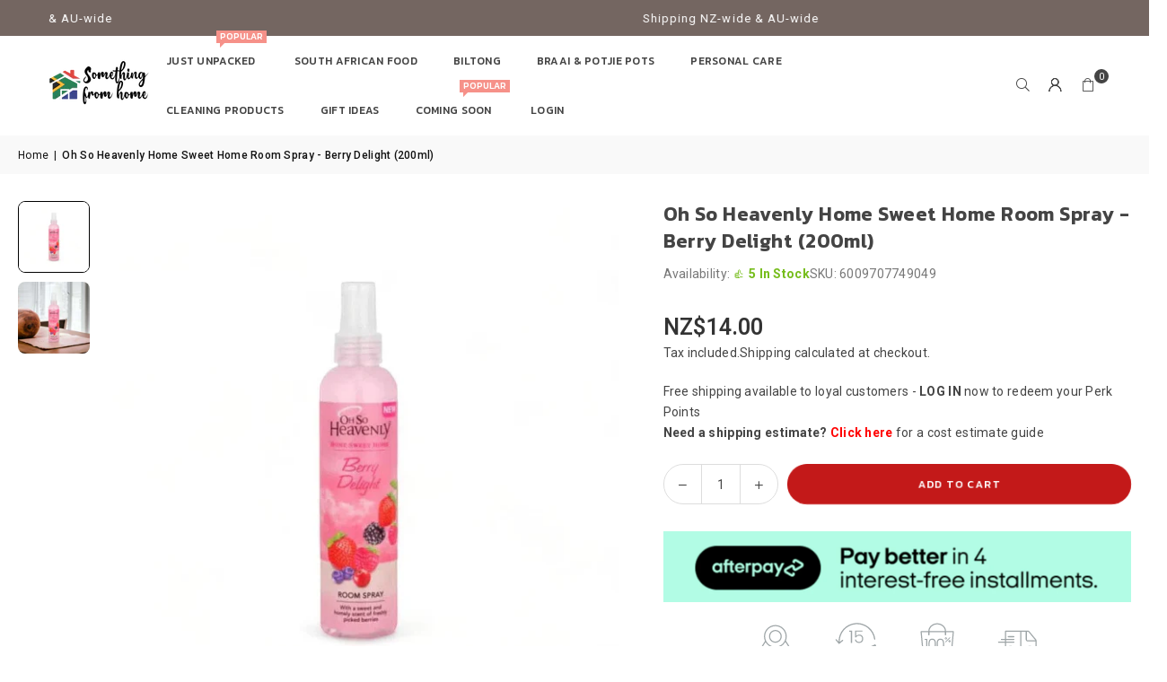

--- FILE ---
content_type: text/html; charset=utf-8
request_url: https://www.somethingfromhome.co.nz/products/home-sweet-home-room-spray-berry-delight-200ml
body_size: 46652
content:
<!doctype html>
<html class="no-js" lang="en-nz" >
  <head><meta charset="utf-8"><meta http-equiv="X-UA-Compatible" content="IE=edge,chrome=1"><meta name="viewport" content="width=device-width, initial-scale=1.0"><meta name="theme-color" content="#000"><meta name="format-detection" content="telephone=no"><link rel="canonical" href="https://www.somethingfromhome.co.nz/products/home-sweet-home-room-spray-berry-delight-200ml"><link rel="preconnect" href="https://cdn.shopify.com" crossorigin><link rel="dns-prefetch" href="https://www.somethingfromhome.co.nz" crossorigin><link rel="dns-prefetch" href="https://something-from-home-v2.myshopify.com" crossorigin><link rel="preconnect" href="https://fonts.shopifycdn.com" crossorigin><link rel="shortcut icon" href="//www.somethingfromhome.co.nz/cdn/shop/files/Something_From_Home_Logo_99a240d2-9115-4c27-9330-1bf02ec1708e_32x32.png?v=1741518771" type="image/png"><link rel="apple-touch-icon-precomposed" type="image/png" sizes="152x152" href="//www.somethingfromhome.co.nz/cdn/shop/files/Something_From_Home_Logo_dd6d391a-876b-43fc-b389-8aa28da7187a_152x.png?v=1741518776"><title>Oh So Heavenly Room Spray - Berry Delight 200ml - South African Home Fragrance, Aroma for NZ Homes &ndash; Something From Home </title><meta name="description" content="Experience the Oh So Heavenly Room Spray Berry Delight, a South African home fragrance available in New Zealand that freshens and uplifts your space with a unique berry scent."><!-- /snippets/social-meta-tags.liquid --> <meta name="keywords" content="Something From Home , www.somethingfromhome.co.nz" /><meta name="author" content="Andre Scholtz"><meta property="og:site_name" content="Something From Home "><meta property="og:url" content="https://www.somethingfromhome.co.nz/products/home-sweet-home-room-spray-berry-delight-200ml"><meta property="og:title" content="Oh So Heavenly Room Spray - Berry Delight 200ml - South African Home Fragrance, Aroma for NZ Homes"><meta property="og:type" content="product"><meta property="og:description" content="Experience the Oh So Heavenly Room Spray Berry Delight, a South African home fragrance available in New Zealand that freshens and uplifts your space with a unique berry scent."><meta property="og:image" content="http://www.somethingfromhome.co.nz/cdn/shop/files/Oh-So-Heavenly-Room-Spray-Berry-Delight-200ml-South-African-Home-Fragrance-Aroma-for-NZ-Homes-Something-From-Home-NZ.webp?v=1765142802"><meta property="og:image:secure_url" content="https://www.somethingfromhome.co.nz/cdn/shop/files/Oh-So-Heavenly-Room-Spray-Berry-Delight-200ml-South-African-Home-Fragrance-Aroma-for-NZ-Homes-Something-From-Home-NZ.webp?v=1765142802"><meta property="og:image:width" content="1000"><meta property="og:image:height" content="1000"><meta property="og:price:amount" content="14.00"><meta property="og:price:currency" content="NZD"><meta name="twitter:card" content="summary_large_image"><meta name="twitter:title" content="Oh So Heavenly Room Spray - Berry Delight 200ml - South African Home Fragrance, Aroma for NZ Homes"><meta name="twitter:description" content="Experience the Oh So Heavenly Room Spray Berry Delight, a South African home fragrance available in New Zealand that freshens and uplifts your space with a unique berry scent.">
<link rel="preconnect" href="https://fonts.googleapis.com"><link rel="preconnect" href="https://fonts.gstatic.com" crossorigin><link href="https://fonts.googleapis.com/css2?family=Kanit:wght@300;400;500;600;700&family=Roboto:wght@300;400;500;600;700&display=swap" rel="stylesheet"><style type="text/css">:root{--ft1:'Kanit';--ft2:'Kanit';--ft3:'Roboto';--site_gutter:15px;--grid_gutter:30px;--grid_gutter_sm:15px; --input_height:38px;--input_height_sm:32px;--error:#d20000}*,::after,::before{box-sizing:border-box}article,aside,details,figcaption,figure,footer,header,hgroup,main,menu,nav,section,summary{display:block}body,button,input,select,textarea{font-family:-apple-system,BlinkMacSystemFont,"Segoe UI","Roboto","Oxygen","Ubuntu","Cantarell","Helvetica Neue",sans-serif;-webkit-font-smoothing:antialiased;-webkit-text-size-adjust:100%}a{background-color:transparent}a,a:after,a:before{transition:all .3s ease-in-out}b,strong{font-weight:700;}em{font-style:italic}small{font-size:80%}sub,sup{font-size:75%;line-height:0;position:relative;vertical-align:baseline}sup{top:-.5em}sub{bottom:-.25em}img{max-width:100%;border:0}button,input,optgroup,select,textarea{color:inherit;font:inherit;margin:0;outline:0}button[disabled],input[disabled]{cursor:default}[type=button]::-moz-focus-inner,[type=reset]::-moz-focus-inner,[type=submit]::-moz-focus-inner,button::-moz-focus-inner{border-style:none;padding:0}[type=button]:-moz-focusring,[type=reset]:-moz-focusring,[type=submit]:-moz-focusring,button:-moz-focusring{outline:1px dotted ButtonText}input[type=email],input[type=number],input[type=password],input[type=search]{-webkit-appearance:none;-moz-appearance:none}table{width:100%;border-collapse:collapse;border-spacing:0}td,th{padding:0}textarea{overflow:auto;-webkit-appearance:none;-moz-appearance:none}[tabindex='-1']:focus{outline:0}a,img{outline:0!important;border:0}[role=button],a,button,input,label,select,textarea{touch-action:manipulation}.fl,.flex{display:flex}.fl1,.flex-item{flex:1}.clearfix::after{content:'';display:table;clear:both}.clear{clear:both}.icon__fallback-text,.v-hidden{position:absolute!important;overflow:hidden;clip:rect(0 0 0 0);height:1px;width:1px;margin:-1px;padding:0;border:0}.visibility-hidden{visibility:hidden}.js-focus-hidden:focus{outline:0}.no-js:not(html),.no-js .js{display:none}.no-js .no-js:not(html){display:block}.skip-link:focus{clip:auto;width:auto;height:auto;margin:0;color:#111;background-color:#fff;padding:10px;opacity:1;z-index:10000;transition:none}blockquote{background:#f8f8f8;font-weight:600;font-size:15px;font-style:normal;text-align:center;padding:0 30px;margin:0}.rte blockquote{padding:25px;margin-bottom:20px}blockquote p+cite{margin-top:7.5px}blockquote cite{display:block;font-size:13px;font-style:inherit}code,pre{font-family:Consolas,monospace;font-size:1em}pre{overflow:auto}.rte:last-child{margin-bottom:0}.rte .h1,.rte .h2,.rte .h3,.rte .h4,.rte .h5,.rte .h6,.rte h1,.rte h2,.rte h3,.rte h4,.rte h5,.rte h6{margin-top:15px;margin-bottom:7.5px}.rte .h1:first-child,.rte .h2:first-child,.rte .h3:first-child,.rte .h4:first-child,.rte .h5:first-child,.rte .h6:first-child,.rte h1:first-child,.rte h2:first-child,.rte h3:first-child,.rte h4:first-child,.rte h5:first-child,.rte h6:first-child{margin-top:0}.rte li{margin-bottom:4px;list-style:inherit}.rte li:last-child{margin-bottom:0}.rte-setting{margin-bottom:11.11111px}.rte-setting:last-child{margin-bottom:0}p:last-child{margin-bottom:0}li{list-style:none}.fine-print{font-size:1.07692em;font-style:italic;margin:20px 0}.txt--minor{font-size:80%}.txt--emphasis{font-style:italic}.icon{display:inline-block;width:20px;height:20px;vertical-align:middle;fill:currentColor}.no-svg .icon{display:none}svg.icon:not(.icon--full-color) circle,svg.icon:not(.icon--full-color) ellipse,svg.icon:not(.icon--full-color) g,svg.icon:not(.icon--full-color) line,svg.icon:not(.icon--full-color) path,svg.icon:not(.icon--full-color) polygon,svg.icon:not(.icon--full-color) polyline,svg.icon:not(.icon--full-color) rect,symbol.icon:not(.icon--full-color) circle,symbol.icon:not(.icon--full-color) ellipse,symbol.icon:not(.icon--full-color) g,symbol.icon:not(.icon--full-color) line,symbol.icon:not(.icon--full-color) path,symbol.icon:not(.icon--full-color) polygon,symbol.icon:not(.icon--full-color) polyline,symbol.icon:not(.icon--full-color) rect{fill:inherit;stroke:inherit}.no-svg .icon__fallback-text{position:static!important;overflow:inherit;clip:none;height:auto;width:auto;margin:0}ol,ul{margin:0;padding:0}ol{list-style:decimal}.list--inline{padding:0;margin:0}.list--inline li{display:inline-block;margin-bottom:0;vertical-align:middle}.rte img{height:auto}.rte table{table-layout:fixed}.rte ol,.rte ul{margin:20px 0 30px 30px}.rte ol.list--inline,.rte ul.list--inline{margin-left:0}.rte ul{list-style:disc outside}.rte ul ul{list-style:circle outside}.rte ul ul ul{list-style:square outside}.rte a:not(.btn){padding-bottom:1px}.tc .rte ol,.tc .rte ul,.tc.rte ol,.tc.rte ul{margin-left:0;list-style-position:inside}.rte__table-wrapper{max-width:100%;overflow:auto;-webkit-overflow-scrolling:touch}svg:not(:root){overflow:hidden}.video-wrapper{position:relative;overflow:hidden;max-width:100%;padding-bottom:56.25%;height:0;height:auto}.video-wrapper iframe{position:absolute;top:0;left:0;width:100%;height:100%}form{margin:0}legend{border:0;padding:0}button,input[type=submit],label[for]{cursor:pointer}input[type=text]{-webkit-appearance:none;-moz-appearance:none}[type=checkbox]+label,[type=radio]+label{display:inline-block;margin-bottom:0}textarea{min-height:100px}input[type=checkbox],input[type=radio]{margin:0 5px 0 0;vertical-align:middle}select::-ms-expand{display:none}.label--hidden{position:absolute;height:0;width:0;margin-bottom:0;overflow:hidden;clip:rect(1px,1px,1px,1px)}.form-vertical input,.form-vertical select,.form-vertical textarea{display:block;width:100%}.form-vertical [type=checkbox],.form-vertical [type=radio]{display:inline-block;width:auto;margin-right:5px}.form-vertical .btn,.form-vertical [type=submit]{display:inline-block;width:auto}.grid--table{display:table;table-layout:fixed;width:100%}.grid--table>.gitem{float:none;display:table-cell;vertical-align:middle}.is-transitioning{display:block!important;visibility:visible!important}.mr0{margin:0 !important;}.pd0{ padding:0 !important;}.db{display:block}.dbi{display:inline-block}.dn, .hidden,.btn.loading .txt {display:none}.of_hidden {overflow:hidden}.pa {position:absolute}.pr {position:relative}.l0 {left: 0;}.t0 {top: 0;}.fw-300{font-weight:300}.fw-400{font-weight:400}.fw-500{font-weight:500}.fw-600{font-weight:600}b,strong,.fw-700{font-weight:700}em, .em{font-style:italic}.tt-u{text-transform:uppercase}.tt-l{text-transform:lowercase}.tt-c{text-transform:capitalize}.tt-n{text-transform:none}.list-bullet,.list-arrow,.list-square,.order-list{padding:0 0 15px 15px;}.list-bullet li {list-style:disc; padding:4px 0; }.list-bullet ul, .list-circle ul, .list-arrow ul, .order-list li {padding-left:15px;}.list-square li {list-style:square; padding:4px 0; } .list-arrow li {list-style:disclosure-closed; padding:4px 0; }.order-list li {list-style:decimal; padding:4px 0; }.tdn {text-decoration:none!important}.tdu {text-decoration:underline}.imgFt{position:absolute;top:0;left:0;width:100%;height:100%;object-fit:cover; object-position:center; }.imgFl { display:block; width:100%; height:auto; }.imgWrapper { display:block; margin:auto; }.autoHt { height:auto; }.bgImg { background-size:cover; background-repeat:no-repeat; background-position:center; }.grid-sizer{width:25%; position:absolute}.w_auto {width:auto!important}.h_auto{height:auto}.w_100{width:100%!important}.h_100{height:100%!important}.pd10 {padding:10px;}.grid{display:flex;flex-wrap:wrap;list-style:none;margin:0 -7.5px }.gitem{flex:0 0 auto;padding-left:7.5px;padding-right:7.5px;width:100%}.col-1,.rwcols-1 .gitem, .wd100{width:100%}.col-2,.rwcols-2 .gitem,.wd50{width:50%}.col-3,.rwcols-3 .gitem,.wd33{width:33.33333%}.col-4,.rwcols-4 .gitem,.wd25{width:25%}.col-5,.rwcols-5 .gitem,.wd20{width:20%}.col-6,.rwcols-6 .gitem,.wd16{width:16.66667%}.col-7,.rwcols-7 .gitem,.wd14{width:14.28571%}.col-8,.rwcols-8 .gitem,.wd12{width:12.5%}.col-9,.rwcols-9 .gitem,.wd11{width:11.11111%}.col-10,.rwcols-10 .gitem,.wd10{width:10%}.wd30{width:30%}.wd37{width:37.5%}.wd40{width:40%}.wd60{width:60%}.wd62{width:62.5%}.wd66{width:66.66667%}.wd70{width:70%}.wd75{width:75%}.wd80{width:80%}.wd83{width:83.33333%}.wd87{width:87.5%}.wd90{width:90%}.wd100{width:100%}.show{display:block!important}.hide{display:none!important}.grid-products{margin:0 -0.0px}.grid-products .gitem{padding-left:0.0px;padding-right:0.0px}.f-row{flex-direction:row}.f-col{flex-direction:column}.f-wrap{flex-wrap:wrap}.f-nowrap{flex-wrap:nowrap}.f-jcs{justify-content:flex-start}.f-jce{justify-content:flex-end}.f-jcc{justify-content:center}.f-jcsb{justify-content:space-between}.f-jcsa{justify-content:space-around}.f-jcse{justify-content:space-evenly}.f-ais{align-items:flex-start}.f-aie{align-items:flex-end}.f-aic{align-items:center}.f-aib{align-items:baseline}.f-aist{align-items:stretch}.f-acs{align-content:flex-start}.f-ace{align-content:flex-end}.f-acc{align-content:center}.f-acsb{align-content:space-between}.f-acsa{align-content:space-around}.f-acst{align-content:stretch}.f-asa{align-self:auto}.f-ass{align-self:flex-start}.f-ase{align-self:flex-end}.f-asc{align-self:center}.f-asb{align-self:baseline}.f-asst{align-self:stretch}.order0{order:0}.order1{order:1}.order2{order:2}.order3{order:3}.tl{text-align:left!important}.tc{text-align:center!important}.tr{text-align:right!important}.m_auto{margin-left:auto;margin-right:auto}.ml_auto{margin-left:auto}.mr_auto{margin-right:auto}.m0{margin:0!important}.mt0{margin-top:0!important}.ml0{margin-left:0!important}.mr0{margin-right:0!important}.mb0{margin-bottom:0!important}.ml5{margin-left:5px}.mt5{margin-top:5px}.mr5{margin-right:5px}.mb5{margin-bottom:5px}.ml10{margin-left:10px}.mt10{margin-top:10px}.mr10{margin-right:10px}.mb10{margin-bottom:10px}.ml15{margin-left:15px}.mt15{margin-top:15px}.mr15{margin-right:15px}.mb15{margin-bottom:15px}.ml20{margin-left:20px}.mt20{margin-top:20px!important}.mr20{margin-right:20px}.mb20{margin-bottom:20px}.ml25{margin-left:25px}.mt25{margin-top:25px}.mr25{margin-right:25px}.mb25{margin-bottom:25px}.ml30{margin-left:30px}.mt30{margin-top:30px}.mr30{margin-right:30px}.mb30{margin-bottom:30px}.mb35{margin-bottom:35px}.mb40{margin-bottom:40px}.mb45{margin-bottom:45px}.mb50{margin-bottom:50px}@media (min-width:768px){.col-md-1{width:100%}.col-md-2,.rwcols-md-2 .gitem,.wd50-md{width:50%}.col-md-3,.rwcols-md-3 .gitem,.wd33-md{width:33.33333%}.col-md-4,.rwcols-md-4 .gitem,.wd25-md{width:25%}.col-md-5,.rwcols-md-5 .gitem,.wd20-md{width:20%}.col-md-6,.rwcols-md-6 .gitem,.wd16-md{width:16.66667%}.col-md-7,.rwcols-md-7 .gitem,.wd14-md{width:14.28571%}.col-md-8,.rwcols-md-8 .gitem,.wd12-md{width:12.5%}.col-md-9,.rwcols-md-9 .gitem,.wd11-md{width:11.11111%}.col-md-10,.rwcols-md-10 .gitem,.wd10-md{width:10%}.wd30-md{width:30%}.wd37-md{width:37.5%}.wd40-md{width:40%}.wd60-md{width:60%}.wd62-md{width:62.5%}.wd66-md{width:66.66667%}.wd70-md{width:70%}.wd75-md{width:75%}.wd80-md{width:80%}.wd83-md{width:83.33333%}.wd87-md{width:87.5%}.wd90-md{width:90%}.tl-md{text-align:left!important}.tc-md{text-align:center!important}.tr-md{text-align:right!important}.f-row-md{flex-direction:row}.f-col-md{flex-direction:column}.f-wrap-md{flex-wrap:wrap}.f-nowrap-md{flex-wrap:nowrap}.f-jcs-md{justify-content:flex-start}.f-jce-md{justify-content:flex-end}.f-jcc-md{justify-content:center}.f-jcsb-md{justify-content:space-between}.f-jcsa-md{justify-content:space-around}.f-jcse-md{justify-content:space-evenly}.f-ais-md{align-items:flex-start}.f-aie-md{align-items:flex-end}.f-aic-md{align-items:center}.f-aib-md{align-items:baseline}.f-aist-md{align-items:stretch}.f-acs-md{align-content:flex-start}.f-ace-md{align-content:flex-end}.f-acc-md{align-content:center}.f-acsb-md{align-content:space-between}.f-acsa-md{align-content:space-around}.f-acst-md{align-content:stretch}.f-asa-md{align-self:auto}.f-ass-md{align-self:flex-start}.f-ase-md{align-self:flex-end}.f-asc-md{align-self:center}.f-asb-md{align-self:baseline}.f-asst-md{align-self:stretch}.mb0-md{margin-bottom:0}.mb5-md{margin-bottom:5px}.mb10-md{margin-bottom:10px}.mb15-md{margin-bottom:15px}.mb20-md{margin-bottom:20px}.mb25-md{margin-bottom:25px}.mb30-md{margin-bottom:30px}.mb35-md{margin-bottom:35px}.mb40-md{margin-bottom:40px}.mb45-md{margin-bottom:45px}.mb50-md{margin-bottom:50px}}@media (min-width:1025px){.grid{margin:0 -15px }.gitem{padding-left:15px;padding-right:15px }.col-lg-1{width:100%}.col-lg-2,.rwcols-lg-2 .gitem,.wd50-lg{width:50%}.col-lg-3,.rwcols-lg-3 .gitem,.wd33-lg{width:33.33333%}.col-lg-4,.rwcols-lg-4 .gitem,.wd25-lg{width:25%}.col-lg-5,.rwcols-lg-5 .gitem,.wd20-lg{width:20%}.col-lg-6,.rwcols-lg-6 .gitem,.wd16-lg{width:16.66667%}.col-lg-7,.rwcols-lg-7 .gitem,.wd14-lg{width:14.28571%}.col-lg-8,.rwcols-lg-8 .gitem,.wd12-lg{width:12.5%}.col-lg-9,.rwcols-lg-9 .gitem,.wd11-lg{width:11.11111%}.col-lg-10,.rwcols-lg-10 .gitem,.wd10-lg{width:10%}.wd30-lg{width:30%}.wd37-lg{width:37.5%}.wd40-lg{width:40%}.wd60-lg{width:60%}.wd62-lg{width:62.5%}.wd66-lg{width:66.66667%}.wd70-lg{width:70%}.wd75-lg{width:75%}.wd80-lg{width:80%}.wd83-lg{width:83.33333%}.wd87-lg{width:87.5%}.wd90-lg{width:90%}.show-lg{display:block!important}.hide-lg{display:none!important}.f-row-lg{flex-direction:row}.f-col-lg{flex-direction:column}.f-wrap-lg{flex-wrap:wrap}.f-nowrap-lg{flex-wrap:nowrap}.tl-lg {text-align:left!important}.tc-lg {text-align:center!important}.tr-lg {text-align:right!important}.grid-products{margin:0 -10.0px}.grid-products .gitem{padding-left:10.0px;padding-right:10.0px}}@media (min-width:1280px){.col-xl-1{width:100%}.col-xl-2,.rwcols-xl-2 .gitem,.wd50-xl{width:50%}.col-xl-3,.rwcols-xl-3 .gitem,.wd33-xl{width:33.33333%}.col-xl-4,.rwcols-xl-4 .gitem,.wd25-xl{width:25%}.col-xl-5,.rwcols-xl-5 .gitem,.wd20-xl{width:20%}.col-xl-6,.rwcols-xl-6 .gitem,.wd16-xl{width:16.66667%}.col-xl-7,.rwcols-xl-7 .gitem,.wd14-xl{width:14.28571%}.col-xl-8,.rwcols-xl-8 .gitem,.wd12-xl{width:12.5%}.col-xl-9,.rwcols-xl-9 .gitem,.wd11-xl{width:11.11111%}.col-xl-10,.rwcols-xl-10 .gitem,.wd10-xl{width:10%}.wd30-xl{width:30%}.wd37-xl{width:37.5%}.wd40-xl{width:40%}.wd60-xl{width:60%}.wd62-xl{width:62.5%}.wd66-xl{width:66.66667%}.wd70-xl{width:70%}.wd75-xl{width:75%}.wd80-xl{width:80%}.wd83-xl{width:83.33333%}.wd87-xl{width:87.5%}.wd90-xl{width:90%}.show-xl{display:block!important}.hide-xl{display:none!important}.f-wrap-xl{flex-wrap:wrap}.f-col-xl{flex-direction:column}.tl-xl {text-align:left!important}.tc-xl {text-align:center!important}.tr-xl {text-align:right!important}}@media only screen and (min-width:768px) and (max-width:1024px){.show-md{display:block!important}.hide-md{display:none!important}}@media only screen and (max-width:767px){.show-sm{display:block!important}.hide-sm{display:none!important}}@font-face{font-family:Adorn-Icons;src:url("//www.somethingfromhome.co.nz/cdn/shop/t/16/assets/adorn-icons.woff2?v=51276908559411956971741514141") format('woff2'),url("//www.somethingfromhome.co.nz/cdn/shop/t/16/assets/adorn-icons.woff?v=74340402737950993131741514141") format('woff');font-weight:400;font-style:normal;font-display:swap}.at{font:normal normal normal 15px/1 Adorn-Icons;speak:none;text-transform:none;display:inline-block;vertical-align:middle;text-rendering:auto;-webkit-font-smoothing:antialiased;-moz-osx-font-smoothing:grayscale}.page-width { margin:0 auto; padding-left:15px; padding-right:15px; max-width:1400px; }.fullwidth { max-width:100%; padding-left:10px; padding-right:10px; }.template-product .fullwidth.npd .product-single__meta{ padding: 0 20px;}@media only screen and (min-width:766px) { .page-width { padding-left:20px; padding-right:20px; }.fullwidth { padding-left:15px; padding-right:15px; }.template-product .fullwidth.npd:not(.style6) .product-single__meta{ padding-right:30px}}@media only screen and (min-width:1280px){.fullwidth { padding-left:50px; padding-right:50px; }.template-product .fullwidth.npd:not(.style6) .product-single__meta{ padding-right:50px;}}.fullwidth.npd { padding-left:0; padding-right:0; }.fs10 { font-size:10px;}.fs12 { font-size:12px;}.fs14 { font-size:14px;}.fs16 { font-size:16px;}.fs18 { font-size:18px;}.fs20 { font-size:20px;}.fs22 { font-size:22px;}.fs24 { font-size:24px;}.fs26 { font-size:26px;}.fs28 { font-size:28px;}.fs30 { font-size:30px;}</style><link rel="stylesheet" href="//www.somethingfromhome.co.nz/cdn/shop/t/16/assets/theme.css?v=117427258591956451011766119899" type="text/css" media="all">    <script src="//www.somethingfromhome.co.nz/cdn/shop/t/16/assets/lazysizes.js?v=103082535952790022801741514142" async></script>  <script src="//www.somethingfromhome.co.nz/cdn/shop/t/16/assets/jquery.min.js?v=115860211936397945481741514142"defer="defer"></script><script>var theme = {strings:{showMore:"Show More",showLess:"Show Less"},mlcurrency:false,moneyFormat:"NZ${{amount}}",shopCurrency:"NZD",autoCurrencies:false,CurrencyFormat:'money_format',ajax_cart:true,fixedHeader:true,animation:false,animationMobile:true,searchresult:"See all results for \u0026quot;{{ terms }}\u0026quot;",wlAvailable:"Available in Wishlist",rtl:false,};document.documentElement.className = document.documentElement.className.replace('no-js', 'js');        var alpha = "Abcdefghijklmnopqrstuvwxyz".split(""), thm = alpha[0]+alpha[21]+alpha[14]+alpha[13]+alpha[4], shpeml = 'ask@somethingfromhome.co.nz', dmn = window.location.hostname;        window.lazySizesConfig = window.lazySizesConfig || {};window.lazySizesConfig.loadMode = 1;      window.lazySizesConfig.loadHidden = false;        window.shopUrl = 'https://www.somethingfromhome.co.nz';      window.routes = {        cart_add_url: '/cart/add',        cart_change_url: '/cart/change',        cart_update_url: '/cart/update',        cart_url: '/cart',        predictive_search_url: '/search/suggest'      };      window.cartStrings = {        error: `There was an error while updating your cart. Please try again.`,        quantityError: `You can only add [quantity] of this item.`      };      window.variantStrings = {addToCart: `Add to cart`,preOrder: `Pre-Order`,soldOut: `Sold out`,unavailable: `Unavailable`,unavailable_with_option: `Translation missing: en.products.product.value_unavailable`,};</script><script src="//www.somethingfromhome.co.nz/cdn/shop/t/16/assets/vendor.js?v=175121317203878727231741514143" defer="defer"></script>  
  <script>window.performance && window.performance.mark && window.performance.mark('shopify.content_for_header.start');</script><meta name="google-site-verification" content="E0YuSsXwsfDZJkAlNUsaYGptp-jjZmtdqkPpI1LWxs0">
<meta id="shopify-digital-wallet" name="shopify-digital-wallet" content="/47343698074/digital_wallets/dialog">
<meta name="shopify-checkout-api-token" content="572e067a6ffa8931daf4cd73893ee730">
<meta id="in-context-paypal-metadata" data-shop-id="47343698074" data-venmo-supported="false" data-environment="production" data-locale="en_US" data-paypal-v4="true" data-currency="NZD">
<link rel="alternate" type="application/json+oembed" href="https://www.somethingfromhome.co.nz/products/home-sweet-home-room-spray-berry-delight-200ml.oembed">
<script async="async" src="/checkouts/internal/preloads.js?locale=en-NZ"></script>
<link rel="preconnect" href="https://shop.app" crossorigin="anonymous">
<script async="async" src="https://shop.app/checkouts/internal/preloads.js?locale=en-NZ&shop_id=47343698074" crossorigin="anonymous"></script>
<script id="apple-pay-shop-capabilities" type="application/json">{"shopId":47343698074,"countryCode":"NZ","currencyCode":"NZD","merchantCapabilities":["supports3DS"],"merchantId":"gid:\/\/shopify\/Shop\/47343698074","merchantName":"Something From Home ","requiredBillingContactFields":["postalAddress","email","phone"],"requiredShippingContactFields":["postalAddress","email","phone"],"shippingType":"shipping","supportedNetworks":["visa","masterCard","amex","jcb"],"total":{"type":"pending","label":"Something From Home ","amount":"1.00"},"shopifyPaymentsEnabled":true,"supportsSubscriptions":true}</script>
<script id="shopify-features" type="application/json">{"accessToken":"572e067a6ffa8931daf4cd73893ee730","betas":["rich-media-storefront-analytics"],"domain":"www.somethingfromhome.co.nz","predictiveSearch":true,"shopId":47343698074,"locale":"en"}</script>
<script>var Shopify = Shopify || {};
Shopify.shop = "something-from-home-v2.myshopify.com";
Shopify.locale = "en";
Shopify.currency = {"active":"NZD","rate":"1.0"};
Shopify.country = "NZ";
Shopify.theme = {"name":"avone-install-v5-4-2","id":148574994669,"schema_name":"Avone","schema_version":"5.4.2","theme_store_id":null,"role":"main"};
Shopify.theme.handle = "null";
Shopify.theme.style = {"id":null,"handle":null};
Shopify.cdnHost = "www.somethingfromhome.co.nz/cdn";
Shopify.routes = Shopify.routes || {};
Shopify.routes.root = "/";</script>
<script type="module">!function(o){(o.Shopify=o.Shopify||{}).modules=!0}(window);</script>
<script>!function(o){function n(){var o=[];function n(){o.push(Array.prototype.slice.apply(arguments))}return n.q=o,n}var t=o.Shopify=o.Shopify||{};t.loadFeatures=n(),t.autoloadFeatures=n()}(window);</script>
<script>
  window.ShopifyPay = window.ShopifyPay || {};
  window.ShopifyPay.apiHost = "shop.app\/pay";
  window.ShopifyPay.redirectState = null;
</script>
<script id="shop-js-analytics" type="application/json">{"pageType":"product"}</script>
<script defer="defer" async type="module" src="//www.somethingfromhome.co.nz/cdn/shopifycloud/shop-js/modules/v2/client.init-shop-cart-sync_BT-GjEfc.en.esm.js"></script>
<script defer="defer" async type="module" src="//www.somethingfromhome.co.nz/cdn/shopifycloud/shop-js/modules/v2/chunk.common_D58fp_Oc.esm.js"></script>
<script defer="defer" async type="module" src="//www.somethingfromhome.co.nz/cdn/shopifycloud/shop-js/modules/v2/chunk.modal_xMitdFEc.esm.js"></script>
<script type="module">
  await import("//www.somethingfromhome.co.nz/cdn/shopifycloud/shop-js/modules/v2/client.init-shop-cart-sync_BT-GjEfc.en.esm.js");
await import("//www.somethingfromhome.co.nz/cdn/shopifycloud/shop-js/modules/v2/chunk.common_D58fp_Oc.esm.js");
await import("//www.somethingfromhome.co.nz/cdn/shopifycloud/shop-js/modules/v2/chunk.modal_xMitdFEc.esm.js");

  window.Shopify.SignInWithShop?.initShopCartSync?.({"fedCMEnabled":true,"windoidEnabled":true});

</script>
<script>
  window.Shopify = window.Shopify || {};
  if (!window.Shopify.featureAssets) window.Shopify.featureAssets = {};
  window.Shopify.featureAssets['shop-js'] = {"shop-cart-sync":["modules/v2/client.shop-cart-sync_DZOKe7Ll.en.esm.js","modules/v2/chunk.common_D58fp_Oc.esm.js","modules/v2/chunk.modal_xMitdFEc.esm.js"],"init-fed-cm":["modules/v2/client.init-fed-cm_B6oLuCjv.en.esm.js","modules/v2/chunk.common_D58fp_Oc.esm.js","modules/v2/chunk.modal_xMitdFEc.esm.js"],"shop-cash-offers":["modules/v2/client.shop-cash-offers_D2sdYoxE.en.esm.js","modules/v2/chunk.common_D58fp_Oc.esm.js","modules/v2/chunk.modal_xMitdFEc.esm.js"],"shop-login-button":["modules/v2/client.shop-login-button_QeVjl5Y3.en.esm.js","modules/v2/chunk.common_D58fp_Oc.esm.js","modules/v2/chunk.modal_xMitdFEc.esm.js"],"pay-button":["modules/v2/client.pay-button_DXTOsIq6.en.esm.js","modules/v2/chunk.common_D58fp_Oc.esm.js","modules/v2/chunk.modal_xMitdFEc.esm.js"],"shop-button":["modules/v2/client.shop-button_DQZHx9pm.en.esm.js","modules/v2/chunk.common_D58fp_Oc.esm.js","modules/v2/chunk.modal_xMitdFEc.esm.js"],"avatar":["modules/v2/client.avatar_BTnouDA3.en.esm.js"],"init-windoid":["modules/v2/client.init-windoid_CR1B-cfM.en.esm.js","modules/v2/chunk.common_D58fp_Oc.esm.js","modules/v2/chunk.modal_xMitdFEc.esm.js"],"init-shop-for-new-customer-accounts":["modules/v2/client.init-shop-for-new-customer-accounts_C_vY_xzh.en.esm.js","modules/v2/client.shop-login-button_QeVjl5Y3.en.esm.js","modules/v2/chunk.common_D58fp_Oc.esm.js","modules/v2/chunk.modal_xMitdFEc.esm.js"],"init-shop-email-lookup-coordinator":["modules/v2/client.init-shop-email-lookup-coordinator_BI7n9ZSv.en.esm.js","modules/v2/chunk.common_D58fp_Oc.esm.js","modules/v2/chunk.modal_xMitdFEc.esm.js"],"init-shop-cart-sync":["modules/v2/client.init-shop-cart-sync_BT-GjEfc.en.esm.js","modules/v2/chunk.common_D58fp_Oc.esm.js","modules/v2/chunk.modal_xMitdFEc.esm.js"],"shop-toast-manager":["modules/v2/client.shop-toast-manager_DiYdP3xc.en.esm.js","modules/v2/chunk.common_D58fp_Oc.esm.js","modules/v2/chunk.modal_xMitdFEc.esm.js"],"init-customer-accounts":["modules/v2/client.init-customer-accounts_D9ZNqS-Q.en.esm.js","modules/v2/client.shop-login-button_QeVjl5Y3.en.esm.js","modules/v2/chunk.common_D58fp_Oc.esm.js","modules/v2/chunk.modal_xMitdFEc.esm.js"],"init-customer-accounts-sign-up":["modules/v2/client.init-customer-accounts-sign-up_iGw4briv.en.esm.js","modules/v2/client.shop-login-button_QeVjl5Y3.en.esm.js","modules/v2/chunk.common_D58fp_Oc.esm.js","modules/v2/chunk.modal_xMitdFEc.esm.js"],"shop-follow-button":["modules/v2/client.shop-follow-button_CqMgW2wH.en.esm.js","modules/v2/chunk.common_D58fp_Oc.esm.js","modules/v2/chunk.modal_xMitdFEc.esm.js"],"checkout-modal":["modules/v2/client.checkout-modal_xHeaAweL.en.esm.js","modules/v2/chunk.common_D58fp_Oc.esm.js","modules/v2/chunk.modal_xMitdFEc.esm.js"],"shop-login":["modules/v2/client.shop-login_D91U-Q7h.en.esm.js","modules/v2/chunk.common_D58fp_Oc.esm.js","modules/v2/chunk.modal_xMitdFEc.esm.js"],"lead-capture":["modules/v2/client.lead-capture_BJmE1dJe.en.esm.js","modules/v2/chunk.common_D58fp_Oc.esm.js","modules/v2/chunk.modal_xMitdFEc.esm.js"],"payment-terms":["modules/v2/client.payment-terms_Ci9AEqFq.en.esm.js","modules/v2/chunk.common_D58fp_Oc.esm.js","modules/v2/chunk.modal_xMitdFEc.esm.js"]};
</script>
<script>(function() {
  var isLoaded = false;
  function asyncLoad() {
    if (isLoaded) return;
    isLoaded = true;
    var urls = ["https:\/\/js.smile.io\/v1\/smile-shopify.js?shop=something-from-home-v2.myshopify.com","https:\/\/d1o5e9vlirdalo.cloudfront.net\/vfLoader.js?pk=somethingfromhome\u0026e=prod\u0026shop=something-from-home-v2.myshopify.com"];
    for (var i = 0; i < urls.length; i++) {
      var s = document.createElement('script');
      s.type = 'text/javascript';
      s.async = true;
      s.src = urls[i];
      var x = document.getElementsByTagName('script')[0];
      x.parentNode.insertBefore(s, x);
    }
  };
  if(window.attachEvent) {
    window.attachEvent('onload', asyncLoad);
  } else {
    window.addEventListener('load', asyncLoad, false);
  }
})();</script>
<script id="__st">var __st={"a":47343698074,"offset":46800,"reqid":"8cdf31fd-5cba-474a-a37f-f17a740f85cc-1769056121","pageurl":"www.somethingfromhome.co.nz\/products\/home-sweet-home-room-spray-berry-delight-200ml","u":"502bf08e11b9","p":"product","rtyp":"product","rid":6876169207962};</script>
<script>window.ShopifyPaypalV4VisibilityTracking = true;</script>
<script id="captcha-bootstrap">!function(){'use strict';const t='contact',e='account',n='new_comment',o=[[t,t],['blogs',n],['comments',n],[t,'customer']],c=[[e,'customer_login'],[e,'guest_login'],[e,'recover_customer_password'],[e,'create_customer']],r=t=>t.map((([t,e])=>`form[action*='/${t}']:not([data-nocaptcha='true']) input[name='form_type'][value='${e}']`)).join(','),a=t=>()=>t?[...document.querySelectorAll(t)].map((t=>t.form)):[];function s(){const t=[...o],e=r(t);return a(e)}const i='password',u='form_key',d=['recaptcha-v3-token','g-recaptcha-response','h-captcha-response',i],f=()=>{try{return window.sessionStorage}catch{return}},m='__shopify_v',_=t=>t.elements[u];function p(t,e,n=!1){try{const o=window.sessionStorage,c=JSON.parse(o.getItem(e)),{data:r}=function(t){const{data:e,action:n}=t;return t[m]||n?{data:e,action:n}:{data:t,action:n}}(c);for(const[e,n]of Object.entries(r))t.elements[e]&&(t.elements[e].value=n);n&&o.removeItem(e)}catch(o){console.error('form repopulation failed',{error:o})}}const l='form_type',E='cptcha';function T(t){t.dataset[E]=!0}const w=window,h=w.document,L='Shopify',v='ce_forms',y='captcha';let A=!1;((t,e)=>{const n=(g='f06e6c50-85a8-45c8-87d0-21a2b65856fe',I='https://cdn.shopify.com/shopifycloud/storefront-forms-hcaptcha/ce_storefront_forms_captcha_hcaptcha.v1.5.2.iife.js',D={infoText:'Protected by hCaptcha',privacyText:'Privacy',termsText:'Terms'},(t,e,n)=>{const o=w[L][v],c=o.bindForm;if(c)return c(t,g,e,D).then(n);var r;o.q.push([[t,g,e,D],n]),r=I,A||(h.body.append(Object.assign(h.createElement('script'),{id:'captcha-provider',async:!0,src:r})),A=!0)});var g,I,D;w[L]=w[L]||{},w[L][v]=w[L][v]||{},w[L][v].q=[],w[L][y]=w[L][y]||{},w[L][y].protect=function(t,e){n(t,void 0,e),T(t)},Object.freeze(w[L][y]),function(t,e,n,w,h,L){const[v,y,A,g]=function(t,e,n){const i=e?o:[],u=t?c:[],d=[...i,...u],f=r(d),m=r(i),_=r(d.filter((([t,e])=>n.includes(e))));return[a(f),a(m),a(_),s()]}(w,h,L),I=t=>{const e=t.target;return e instanceof HTMLFormElement?e:e&&e.form},D=t=>v().includes(t);t.addEventListener('submit',(t=>{const e=I(t);if(!e)return;const n=D(e)&&!e.dataset.hcaptchaBound&&!e.dataset.recaptchaBound,o=_(e),c=g().includes(e)&&(!o||!o.value);(n||c)&&t.preventDefault(),c&&!n&&(function(t){try{if(!f())return;!function(t){const e=f();if(!e)return;const n=_(t);if(!n)return;const o=n.value;o&&e.removeItem(o)}(t);const e=Array.from(Array(32),(()=>Math.random().toString(36)[2])).join('');!function(t,e){_(t)||t.append(Object.assign(document.createElement('input'),{type:'hidden',name:u})),t.elements[u].value=e}(t,e),function(t,e){const n=f();if(!n)return;const o=[...t.querySelectorAll(`input[type='${i}']`)].map((({name:t})=>t)),c=[...d,...o],r={};for(const[a,s]of new FormData(t).entries())c.includes(a)||(r[a]=s);n.setItem(e,JSON.stringify({[m]:1,action:t.action,data:r}))}(t,e)}catch(e){console.error('failed to persist form',e)}}(e),e.submit())}));const S=(t,e)=>{t&&!t.dataset[E]&&(n(t,e.some((e=>e===t))),T(t))};for(const o of['focusin','change'])t.addEventListener(o,(t=>{const e=I(t);D(e)&&S(e,y())}));const B=e.get('form_key'),M=e.get(l),P=B&&M;t.addEventListener('DOMContentLoaded',(()=>{const t=y();if(P)for(const e of t)e.elements[l].value===M&&p(e,B);[...new Set([...A(),...v().filter((t=>'true'===t.dataset.shopifyCaptcha))])].forEach((e=>S(e,t)))}))}(h,new URLSearchParams(w.location.search),n,t,e,['guest_login'])})(!0,!0)}();</script>
<script integrity="sha256-4kQ18oKyAcykRKYeNunJcIwy7WH5gtpwJnB7kiuLZ1E=" data-source-attribution="shopify.loadfeatures" defer="defer" src="//www.somethingfromhome.co.nz/cdn/shopifycloud/storefront/assets/storefront/load_feature-a0a9edcb.js" crossorigin="anonymous"></script>
<script crossorigin="anonymous" defer="defer" src="//www.somethingfromhome.co.nz/cdn/shopifycloud/storefront/assets/shopify_pay/storefront-65b4c6d7.js?v=20250812"></script>
<script data-source-attribution="shopify.dynamic_checkout.dynamic.init">var Shopify=Shopify||{};Shopify.PaymentButton=Shopify.PaymentButton||{isStorefrontPortableWallets:!0,init:function(){window.Shopify.PaymentButton.init=function(){};var t=document.createElement("script");t.src="https://www.somethingfromhome.co.nz/cdn/shopifycloud/portable-wallets/latest/portable-wallets.en.js",t.type="module",document.head.appendChild(t)}};
</script>
<script data-source-attribution="shopify.dynamic_checkout.buyer_consent">
  function portableWalletsHideBuyerConsent(e){var t=document.getElementById("shopify-buyer-consent"),n=document.getElementById("shopify-subscription-policy-button");t&&n&&(t.classList.add("hidden"),t.setAttribute("aria-hidden","true"),n.removeEventListener("click",e))}function portableWalletsShowBuyerConsent(e){var t=document.getElementById("shopify-buyer-consent"),n=document.getElementById("shopify-subscription-policy-button");t&&n&&(t.classList.remove("hidden"),t.removeAttribute("aria-hidden"),n.addEventListener("click",e))}window.Shopify?.PaymentButton&&(window.Shopify.PaymentButton.hideBuyerConsent=portableWalletsHideBuyerConsent,window.Shopify.PaymentButton.showBuyerConsent=portableWalletsShowBuyerConsent);
</script>
<script data-source-attribution="shopify.dynamic_checkout.cart.bootstrap">document.addEventListener("DOMContentLoaded",(function(){function t(){return document.querySelector("shopify-accelerated-checkout-cart, shopify-accelerated-checkout")}if(t())Shopify.PaymentButton.init();else{new MutationObserver((function(e,n){t()&&(Shopify.PaymentButton.init(),n.disconnect())})).observe(document.body,{childList:!0,subtree:!0})}}));
</script>
<link id="shopify-accelerated-checkout-styles" rel="stylesheet" media="screen" href="https://www.somethingfromhome.co.nz/cdn/shopifycloud/portable-wallets/latest/accelerated-checkout-backwards-compat.css" crossorigin="anonymous">
<style id="shopify-accelerated-checkout-cart">
        #shopify-buyer-consent {
  margin-top: 1em;
  display: inline-block;
  width: 100%;
}

#shopify-buyer-consent.hidden {
  display: none;
}

#shopify-subscription-policy-button {
  background: none;
  border: none;
  padding: 0;
  text-decoration: underline;
  font-size: inherit;
  cursor: pointer;
}

#shopify-subscription-policy-button::before {
  box-shadow: none;
}

      </style>

<script>window.performance && window.performance.mark && window.performance.mark('shopify.content_for_header.end');</script>
<!-- Google Tag Manager -->
<script>(function(w,d,s,l,i){w[l]=w[l]||[];w[l].push({'gtm.start':
new Date().getTime(),event:'gtm.js'});var f=d.getElementsByTagName(s)[0],
j=d.createElement(s),dl=l!='dataLayer'?'&l='+l:'';j.async=true;j.src=
'https://www.googletagmanager.com/gtm.js?id='+i+dl;f.parentNode.insertBefore(j,f);
})(window,document,'script','dataLayer','GTM-TFDH6KNG');</script>
<!-- End Google Tag Manager -->
    <script type="application/ld+json">
{
  "@context": "https://schema.org",
  "@type": "LocalBusiness",
  "name": "Something From Home",
  "image": "https://www.somethingfromhome.co.nz/cdn/shop/files/SFH_Logo_Black_NB_23b578f4-8340-4835-b9cd-5c7c47b59847_120x@2x.png?v=1741504234",
  "url": "https://somethingfromhome.co.nz",
  "telephone": "+64 22 459 5321",
  "address": {
    "@type": "PostalAddress",
    "streetAddress": "728 Beach Road",
    "addressLocality": "Browns Bay",
    "addressRegion": "Auckland",
    "postalCode": "0630",
    "addressCountry": "NZ"
  },
  "geo": {
    "@type": "GeoCoordinates",
    "latitude": -36.71923650,
    "longitude": 174.74253940
  },
  "openingHoursSpecification": [
    {
      "@type": "OpeningHoursSpecification",
      "dayOfWeek": [
        "Monday",
        "Tuesday",
        "Wednesday",
        "Thursday",
        "Friday"
      ],
      "opens": "10:00",
      "closes": "17:00"
    },
    {
      "@type": "OpeningHoursSpecification",
      "dayOfWeek": "Saturday",
      "opens": "10:00",
      "closes": "15:00"
    },
    {
      "@type": "OpeningHoursSpecification",
      "dayOfWeek": "Sunday",
      "opens": "10:00",
      "closes": "14:00"
    }
  ],
  "sameAs": [
    "https://www.facebook.com/somethingfromhomenz/",
"https://www.facebook.com/somethingfromhomenz/",
"https://www.instagram.com/something_from_home/",
"https://www.youtube.com/@somethingfromhome8570",
"https://www.tiktok.com/@something.from.home"
  ],
  "priceRange": "$$",
  "hasMap": "https://www.google.com/maps?cid=13331850720222398641",
  "potentialAction": [
    {
      "@type": "BuyAction",
      "target": {
        "@type": "EntryPoint",
        "urlTemplate": "https://somethingfromhome.co.nz",
        "inLanguage": "en-NZ",
        "actionPlatform": [
          "http://www.schema.org/DesktopWebPlatform",
          "http://www.schema.org/MobileWebPlatform"
        ]
      }
    }
  ],
  "areaServed": {
    "@type": "Place",
    "address": {
      "@type": "PostalAddress",
      "addressLocality": "Auckland",
      "addressRegion": "Auckland",
      "addressCountry": "NZ"
    }
  }
}
</script>
<!-- BEGIN app block: shopify://apps/storeseo/blocks/store_seo_meta/64b24496-16f9-4afc-a800-84e6acc4a36c --><!-- BEGIN app snippet: google_site_verification_meta --><!-- END app snippet --><!-- BEGIN app snippet: no_follow_no_index --><!-- END app snippet --><!-- BEGIN app snippet: social_media_preview --><!-- END app snippet --><!-- BEGIN app snippet: canonical_url --><!-- END app snippet --><!-- BEGIN app snippet: redirect_out_of_stock --><!-- END app snippet --><!-- BEGIN app snippet: local_seo --><!-- END app snippet --><!-- BEGIN app snippet: local_seo_breadcrumb -->
  
  
    <script
      type="application/ld+json"
      injected-by-storeseo="true"
    >
      {
        "@context": "https://schema.org",
        "@type": "BreadcrumbList",
        "itemListElement": [{
          "@type": "ListItem",
          "position": 1,
          "name": "Home",
          "item": "https:\/\/www.somethingfromhome.co.nz"
        }
        
        
        ,{
          "@type": "ListItem",
          "position": 2,
          "name": "All Items | Something From Home",
          "item": "https:\/\/www.somethingfromhome.co.nz\/collections\/all-items"
        },
        {
          "@type": "ListItem",
          "position": 3,
          "name": "Oh So Heavenly Home Sweet Home Room Spray - Berry Delight (200ml)"
        }
        
        
        ]
      }
    </script>
  

<!-- END app snippet --><!-- BEGIN app snippet: local_seo_collection -->
<!-- END app snippet --><!-- BEGIN app snippet: local_seo_blogs -->
<!-- END app snippet --><!-- BEGIN app snippet: local_seo_product -->

    

    
      <script
        type="application/ld+json"
        injected-by-storeseo="true"
      >
        [{
          "@context": "http://schema.org/",
          "@type": "Product",
          "name": "Oh So Heavenly Home Sweet Home Room Spray - Berry Delight (200ml)",
          "url": "https:\/\/www.somethingfromhome.co.nz\/products\/home-sweet-home-room-spray-berry-delight-200ml",
          "image": "https:\/\/www.somethingfromhome.co.nz\/cdn\/shop\/files\/Oh-So-Heavenly-Room-Spray-Berry-Delight-200ml-South-African-Home-Fragrance-Aroma-for-NZ-Homes-Something-From-Home-NZ.webp?v=1765142802\u0026width=115",
          "description": "Oh So Heavenly Home Sweet Home Room Spray - Berry Delight (200ml)\nDelight your senses with the sweet scent of happiness, as you bring the essence of juicy, sun-ripened berries and freshly cut flowers into your home. This mood enhancing room spray acts in seconds to delicately fragrance the air, mask odours and leave your home with a long lasting, sparkling scent. The delicious fruity-floral fragrance, with top notes of blushing red berries and rosewood on a rich base of caramel, sugared vanilla and sandalwood, should help to sweeten your mood and leave your home bursting with freshness. Experience the berry best!\n\n\nMade in South Africa\nBeauty Without Cruelty\n",
          "sku": "6009707749049",
          "brand": {
            "@type": "Brand",
            "name": "Clicks"
          },"offers": [
              
              
            {
              "@type": "Offer","sku": "6009707749049","availability": "http://schema.org/InStock",
              "price": 14.0,
              "priceCurrency": "NZD",
              "url": "https:\/\/www.somethingfromhome.co.nz\/products\/home-sweet-home-room-spray-berry-delight-200ml?variant=40344898863258",
              "weight": {
                "@type": "QuantitativeValue",
                "value":  "0.25",
                "unitCode": "kg"
              }
              
            }
]
        }
        
        ]
      </script><!-- END app snippet --><!-- BEGIN app snippet: local_seo_product_faqs -->
  
  

  
    

<!-- END app snippet --><!-- BEGIN app snippet: local_seo_article --><!-- END app snippet --><!-- BEGIN app snippet: local_seo_organization -->
<!-- END app snippet --><!-- BEGIN app snippet: local_seo_local_business --><!-- END app snippet -->


<!-- END app block --><!-- BEGIN app block: shopify://apps/klaviyo-email-marketing-sms/blocks/klaviyo-onsite-embed/2632fe16-c075-4321-a88b-50b567f42507 -->












  <script async src="https://static.klaviyo.com/onsite/js/TmphzY/klaviyo.js?company_id=TmphzY"></script>
  <script>!function(){if(!window.klaviyo){window._klOnsite=window._klOnsite||[];try{window.klaviyo=new Proxy({},{get:function(n,i){return"push"===i?function(){var n;(n=window._klOnsite).push.apply(n,arguments)}:function(){for(var n=arguments.length,o=new Array(n),w=0;w<n;w++)o[w]=arguments[w];var t="function"==typeof o[o.length-1]?o.pop():void 0,e=new Promise((function(n){window._klOnsite.push([i].concat(o,[function(i){t&&t(i),n(i)}]))}));return e}}})}catch(n){window.klaviyo=window.klaviyo||[],window.klaviyo.push=function(){var n;(n=window._klOnsite).push.apply(n,arguments)}}}}();</script>

  
    <script id="viewed_product">
      if (item == null) {
        var _learnq = _learnq || [];

        var MetafieldReviews = null
        var MetafieldYotpoRating = null
        var MetafieldYotpoCount = null
        var MetafieldLooxRating = null
        var MetafieldLooxCount = null
        var okendoProduct = null
        var okendoProductReviewCount = null
        var okendoProductReviewAverageValue = null
        try {
          // The following fields are used for Customer Hub recently viewed in order to add reviews.
          // This information is not part of __kla_viewed. Instead, it is part of __kla_viewed_reviewed_items
          MetafieldReviews = {};
          MetafieldYotpoRating = null
          MetafieldYotpoCount = null
          MetafieldLooxRating = null
          MetafieldLooxCount = null

          okendoProduct = null
          // If the okendo metafield is not legacy, it will error, which then requires the new json formatted data
          if (okendoProduct && 'error' in okendoProduct) {
            okendoProduct = null
          }
          okendoProductReviewCount = okendoProduct ? okendoProduct.reviewCount : null
          okendoProductReviewAverageValue = okendoProduct ? okendoProduct.reviewAverageValue : null
        } catch (error) {
          console.error('Error in Klaviyo onsite reviews tracking:', error);
        }

        var item = {
          Name: "Oh So Heavenly Home Sweet Home Room Spray - Berry Delight (200ml)",
          ProductID: 6876169207962,
          Categories: ["All Items | Something From Home","Awesome deals and Specials at Something From Home","Bath \u0026 Body | Something From Home","Oh So Heavenly | Something From Home","OSH Gift Sets | Something From Home","Room \u0026 Surface Sprays | Something From Home","South African Food Store"],
          ImageURL: "https://www.somethingfromhome.co.nz/cdn/shop/files/Oh-So-Heavenly-Room-Spray-Berry-Delight-200ml-South-African-Home-Fragrance-Aroma-for-NZ-Homes-Something-From-Home-NZ_grande.webp?v=1765142802",
          URL: "https://www.somethingfromhome.co.nz/products/home-sweet-home-room-spray-berry-delight-200ml",
          Brand: "Clicks",
          Price: "NZ$14.00",
          Value: "14.00",
          CompareAtPrice: "NZ$0.00"
        };
        _learnq.push(['track', 'Viewed Product', item]);
        _learnq.push(['trackViewedItem', {
          Title: item.Name,
          ItemId: item.ProductID,
          Categories: item.Categories,
          ImageUrl: item.ImageURL,
          Url: item.URL,
          Metadata: {
            Brand: item.Brand,
            Price: item.Price,
            Value: item.Value,
            CompareAtPrice: item.CompareAtPrice
          },
          metafields:{
            reviews: MetafieldReviews,
            yotpo:{
              rating: MetafieldYotpoRating,
              count: MetafieldYotpoCount,
            },
            loox:{
              rating: MetafieldLooxRating,
              count: MetafieldLooxCount,
            },
            okendo: {
              rating: okendoProductReviewAverageValue,
              count: okendoProductReviewCount,
            }
          }
        }]);
      }
    </script>
  




  <script>
    window.klaviyoReviewsProductDesignMode = false
  </script>







<!-- END app block --><!-- BEGIN app block: shopify://apps/vitals/blocks/app-embed/aeb48102-2a5a-4f39-bdbd-d8d49f4e20b8 --><link rel="preconnect" href="https://appsolve.io/" /><link rel="preconnect" href="https://cdn-sf.vitals.app/" /><script data-ver="58" id="vtlsAebData" class="notranslate">window.vtlsLiquidData = window.vtlsLiquidData || {};window.vtlsLiquidData.buildId = 56366;

window.vtlsLiquidData.apiHosts = {
	...window.vtlsLiquidData.apiHosts,
	"1": "https://appsolve.io"
};
	window.vtlsLiquidData.moduleSettings = {"1":{"3":"9ea5a7","4":"center","5":"icon","44":"guaranteed,15_back,secure_shop,fast_shipping","85":"","86":20,"87":20,"148":100,"978":"{}","1060":"303030"},"21":{"142":false,"143":"left","144":0,"145":0,"190":true,"216":"ffce07","217":true,"218":0,"219":0,"220":"center","248":true,"278":"ffffff","279":true,"280":"ffffff","281":"eaeaea","287":"reviews","288":"See more reviews","289":"Write a Review","290":"Share your experience","291":"Rating","292":"Name","293":"Review","294":"We'd love to see a picture","295":"Submit Review","296":"Cancel","297":"No reviews yet. Be the first to add a review.","333":20,"334":100,"335":10,"336":50,"410":true,"447":"Thank you for adding your review!","481":"{{ stars }} {{ averageRating }} ({{ totalReviews }} {{ reviewsTranslation }})","482":"{{ stars }} ({{ totalReviews }})","483":19,"484":18,"494":2,"504":"Only image file types are supported for upload","507":true,"508":"E-mail","510":"00a332","563":"The review could not be added. If the problem persists, please contact us.","598":"Store reply","688":"Customers from all over the world love our products!","689":"Happy Customers","691":true,"745":true,"746":"columns","747":true,"748":"ffce07","752":"Verified buyer","787":"columns","788":true,"793":"000000","794":"ffffff","846":"5e5e5e","877":"222222","878":"737373","879":"f7f7f7","880":"5e5e5e","948":0,"949":0,"951":"{}","994":"Our Customers Love Us","996":1,"1002":4,"1003":false,"1005":false,"1034":false,"1038":20,"1039":20,"1040":10,"1041":10,"1042":100,"1043":50,"1044":"columns","1045":true,"1046":"5e5e5e","1047":"5e5e5e","1048":"222222","1061":false,"1062":0,"1063":0,"1064":"Collected by","1065":"From {{reviews_count}} reviews","1067":true,"1068":false,"1069":true,"1070":true,"1072":"{}","1073":"left","1074":"center","1078":true,"1089":"{}","1090":0},"48":{"469":true,"491":false,"588":true,"595":false,"603":"","605":"","606":"","781":true,"783":1,"876":0,"1076":false,"1105":0,"1198":false},"59":{"929":"Notify me (click here to join the waiting list)","930":"I want to join the waiting list","931":"Enter your contact information below to receive a notification as soon as the desired product is back in stock.","932":"","933":"Notify me when available","934":"stop_selling","947":"{\"button\":{\"traits\":{\"filledBackgroundColor\":{\"default\":\"#d70606\"}}}}","981":false,"983":"E-mail","984":"Invalid email address","985":"Thank you for subscribing","986":"You are all set to receive a notification as soon as the product becomes available again.","987":"SMS","988":"Something went wrong","989":"Please try to subscribe again.","991":"Invalid phone number","993":"Phone number","1006":"Phone number should contain only digits","1106":false}};

window.vtlsLiquidData.shopThemeName = "Avone";window.vtlsLiquidData.settingTranslation = {"1":{"85":{"en":""}},"21":{"287":{"en":"reviews"},"288":{"en":"See more reviews"},"289":{"en":"Write a Review"},"290":{"en":"Share your experience"},"291":{"en":"Rating"},"292":{"en":"Name"},"293":{"en":"Review"},"294":{"en":"We'd love to see a picture"},"295":{"en":"Submit Review"},"296":{"en":"Cancel"},"297":{"en":"No reviews yet. Be the first to add a review."},"447":{"en":"Thank you for adding your review!"},"481":{"en":"{{ stars }} {{ averageRating }} ({{ totalReviews }} {{ reviewsTranslation }})"},"482":{"en":"{{ stars }} ({{ totalReviews }})"},"504":{"en":"Only image file types are supported for upload"},"508":{"en":"E-mail"},"563":{"en":"The review could not be added. If the problem persists, please contact us."},"598":{"en":"Store reply"},"688":{"en":"Customers from all over the world love our products!"},"689":{"en":"Happy Customers"},"752":{"en":"Verified buyer"},"994":{"en":"Our Customers Love Us"},"1064":{"en":"Collected by"},"1065":{"en":"From {{reviews_count}} reviews"}},"59":{"929":{"en":"Notify me (click here to join the waiting list)"},"930":{"en":"I want to join the waiting list"},"931":{"en":"Enter your contact information below to receive a notification as soon as the desired product is back in stock."},"932":{"en":""},"933":{"en":"Notify me when available"},"985":{"en":"Thank you for subscribing"},"986":{"en":"You are all set to receive a notification as soon as the product becomes available again."},"987":{"en":"SMS"},"988":{"en":"Something went wrong"},"989":{"en":"Please try to subscribe again."},"983":{"en":"E-mail"},"984":{"en":"Invalid email address"},"991":{"en":"Invalid phone number"},"993":{"en":"Phone number"},"1006":{"en":"Phone number should contain only digits"}}};window.vtlsLiquidData.shopSettings={};window.vtlsLiquidData.shopSettings.cartType="";window.vtlsLiquidData.spat="fabccbfc48225dc1ba1a84c573fc82d7";window.vtlsLiquidData.shopInfo={id:47343698074,domain:"www.somethingfromhome.co.nz",shopifyDomain:"something-from-home-v2.myshopify.com",primaryLocaleIsoCode: "en",defaultCurrency:"NZD",enabledCurrencies:["AUD","NZD"],moneyFormat:"NZ${{amount}}",moneyWithCurrencyFormat:"NZ${{amount}}",appId:"1",appName:"Vitals",};window.vtlsLiquidData.acceptedScopes = {"1":[26,25,27,28,29,30,31,32,33,34,35,36,37,38,22,2,8,14,20,24,16,18,10,13,21,4,11,1,7,3,19,23,15,17,9,12,49,51,46,47,50,52,48,53]};window.vtlsLiquidData.product = {"id": 6876169207962,"available": true,"title": "Oh So Heavenly Home Sweet Home Room Spray - Berry Delight (200ml)","handle": "home-sweet-home-room-spray-berry-delight-200ml","vendor": "Clicks","type": "Air Fresheners","tags": ["Bath","Berry Delight","count","new","Oh So Heavenly","Room Spray"],"description": "1","featured_image":{"src": "//www.somethingfromhome.co.nz/cdn/shop/files/Oh-So-Heavenly-Room-Spray-Berry-Delight-200ml-South-African-Home-Fragrance-Aroma-for-NZ-Homes-Something-From-Home-NZ.webp?v=1765142802","aspect_ratio": "1.0"},"collectionIds": [230093160602,422972358893,271150940314,270604632218,273844240538,398369063149,451834413293],"variants": [{"id": 40344898863258,"title": "Default Title","option1": "Default Title","option2": null,"option3": null,"price": 1400,"compare_at_price": null,"available": true,"image":null,"featured_media_id":null,"is_preorderable":0,"is_inventory_tracked":true,"has_inventory":true}],"options": [{"name": "Title"}],"metafields": {"reviews": {}}};window.vtlsLiquidData.cacheKeys = [1769032022,1741680263,0,1763063491,1769052037,0,0,1769052037 ];</script><script id="vtlsAebDynamicFunctions" class="notranslate">window.vtlsLiquidData = window.vtlsLiquidData || {};window.vtlsLiquidData.dynamicFunctions = ({$,vitalsGet,vitalsSet,VITALS_GET_$_DESCRIPTION,VITALS_GET_$_END_SECTION,VITALS_GET_$_ATC_FORM,VITALS_GET_$_ATC_BUTTON,submit_button,form_add_to_cart,cartItemVariantId,VITALS_EVENT_CART_UPDATED,VITALS_EVENT_DISCOUNTS_LOADED,VITALS_EVENT_RENDER_CAROUSEL_STARS,VITALS_EVENT_RENDER_COLLECTION_STARS,VITALS_EVENT_SMART_BAR_RENDERED,VITALS_EVENT_SMART_BAR_CLOSED,VITALS_EVENT_TABS_RENDERED,VITALS_EVENT_VARIANT_CHANGED,VITALS_EVENT_ATC_BUTTON_FOUND,VITALS_IS_MOBILE,VITALS_PAGE_TYPE,VITALS_APPEND_CSS,VITALS_HOOK__CAN_EXECUTE_CHECKOUT,VITALS_HOOK__GET_CUSTOM_CHECKOUT_URL_PARAMETERS,VITALS_HOOK__GET_CUSTOM_VARIANT_SELECTOR,VITALS_HOOK__GET_IMAGES_DEFAULT_SIZE,VITALS_HOOK__ON_CLICK_CHECKOUT_BUTTON,VITALS_HOOK__DONT_ACCELERATE_CHECKOUT,VITALS_HOOK__ON_ATC_STAY_ON_THE_SAME_PAGE,VITALS_HOOK__CAN_EXECUTE_ATC,VITALS_FLAG__IGNORE_VARIANT_ID_FROM_URL,VITALS_FLAG__UPDATE_ATC_BUTTON_REFERENCE,VITALS_FLAG__UPDATE_CART_ON_CHECKOUT,VITALS_FLAG__USE_CAPTURE_FOR_ATC_BUTTON,VITALS_FLAG__USE_FIRST_ATC_SPAN_FOR_PRE_ORDER,VITALS_FLAG__USE_HTML_FOR_STICKY_ATC_BUTTON,VITALS_FLAG__STOP_EXECUTION,VITALS_FLAG__USE_CUSTOM_COLLECTION_FILTER_DROPDOWN,VITALS_FLAG__PRE_ORDER_START_WITH_OBSERVER,VITALS_FLAG__PRE_ORDER_OBSERVER_DELAY,VITALS_FLAG__ON_CHECKOUT_CLICK_USE_CAPTURE_EVENT,handle,}) => {return {"147": {"location":"description","locator":"after"},"163": {"location":"description","locator":"before"},"221": (html) => {
							$('a[href$="/products/'+handle+'"].grid-view-item__title').first().after(html);

						},"607": (html) => {
							/*$(document).ready(() => {
			const atc = $('.vtl-ub-bundle-box__atc-button');
			atc.removeClass('product-form__cart-submit');
			atc.css({
				'text-decoration': 'none',
				'text-align': 'center',
				'vertical-align': 'middle',
				cursor: 'pointer',
				'background-color': '#000',
				'letter-spacing': '.02em',
				'font-family': 'Montserrat,sans-serif',
				'font-weight': '400',
				'text-transform': 'uppercase',
				'line-height': '37px',
				'white-space': 'normal',
				'border-radius': '6px',
				transition: 'all .3s ease-in-out',
				'font-size': '12px',
				padding: '0 20px',
				border: '0',
				background: '#e34848',
				color: '#fff',
				margin: '10px 0 5px',
			});
		}); */
						},"686": {"location":"form","locator":"after"},"687": {"location":"form","locator":"prepend"},"693": {"location":"form","locator":"prepend"},};};</script><script id="vtlsAebDocumentInjectors" class="notranslate">window.vtlsLiquidData = window.vtlsLiquidData || {};window.vtlsLiquidData.documentInjectors = ({$,vitalsGet,vitalsSet,VITALS_IS_MOBILE,VITALS_APPEND_CSS}) => {const documentInjectors = {};documentInjectors["3"]={};documentInjectors["3"]["d"]=[];documentInjectors["3"]["d"]["0"]={};documentInjectors["3"]["d"]["0"]["a"]={"js":"if($('.cart__subtotal').length \u003e= 2) {\n\t$('.cart__subtotal').first().html(left_subtotal);\n\t$('.cart__subtotal').last().html(right_subtotal);\n\t$('#bk-cart-subtotal-label').hide();\n} else {\n\t$('.cart__subtotal').html(cart_html);\n}"};documentInjectors["3"]["d"]["0"]["s"]=".cart__subtotal";documentInjectors["3"]["d"]["0"]["js"]=function(left_subtotal, right_subtotal, cart_html) { var vitalsDiscountsDiv = ".vitals-discounts";
if ($(vitalsDiscountsDiv).length === 0) {
if($('.cart__subtotal').length >= 2) {
	$('.cart__subtotal').first().html(left_subtotal);
	$('.cart__subtotal').last().html(right_subtotal);
	$('#bk-cart-subtotal-label').hide();
} else {
	$('.cart__subtotal').html(cart_html);
}
}

};documentInjectors["6"]={};documentInjectors["6"]["d"]=[];documentInjectors["6"]["d"]["0"]={};documentInjectors["6"]["d"]["0"]["a"]=null;documentInjectors["6"]["d"]["0"]["s"]="#Collection";documentInjectors["6"]["d"]["1"]={};documentInjectors["6"]["d"]["1"]["a"]=[];documentInjectors["6"]["d"]["1"]["s"]=".grid--view-items";documentInjectors["6"]["d"]["2"]={};documentInjectors["6"]["d"]["2"]["a"]=[];documentInjectors["6"]["d"]["2"]["s"]=".collection-grid";documentInjectors["6"]["d"]["3"]={};documentInjectors["6"]["d"]["3"]["a"]=[];documentInjectors["6"]["d"]["3"]["s"]=".slick-track";documentInjectors["4"]={};documentInjectors["4"]["d"]=[];documentInjectors["4"]["d"]["0"]={};documentInjectors["4"]["d"]["0"]["a"]=null;documentInjectors["4"]["d"]["0"]["s"]="h1[class*=\"title\"]:visible:not(.cbb-also-bought-title,.ui-title-bar__title)";documentInjectors["4"]["d"]["1"]={};documentInjectors["4"]["d"]["1"]["a"]=[];documentInjectors["4"]["d"]["1"]["s"]=".product-single__title";documentInjectors["12"]={};documentInjectors["12"]["d"]=[];documentInjectors["12"]["d"]["0"]={};documentInjectors["12"]["d"]["0"]["a"]=[];documentInjectors["12"]["d"]["0"]["s"]="form[action*=\"\/cart\/add\"]:visible:not([id*=\"product-form-installment\"]):not([id*=\"product-installment-form\"]):not(.vtls-exclude-atc-injector *)";documentInjectors["11"]={};documentInjectors["11"]["d"]=[];documentInjectors["11"]["d"]["0"]={};documentInjectors["11"]["d"]["0"]["a"]={"ctx":"inside","last":false};documentInjectors["11"]["d"]["0"]["s"]="[type=\"submit\"]:not(.swym-button)";documentInjectors["11"]["d"]["1"]={};documentInjectors["11"]["d"]["1"]["a"]={"ctx":"inside","last":false};documentInjectors["11"]["d"]["1"]["s"]="[name=\"add\"]:not(.swym-button)";documentInjectors["11"]["d"]["2"]={};documentInjectors["11"]["d"]["2"]["a"]={"ctx":"outside"};documentInjectors["11"]["d"]["2"]["s"]=".product-form__submit";documentInjectors["10"]={};documentInjectors["10"]["d"]=[];documentInjectors["10"]["d"]["0"]={};documentInjectors["10"]["d"]["0"]["a"]=[];documentInjectors["10"]["d"]["0"]["s"]="div.product-form__input.product-form__quantity";documentInjectors["2"]={};documentInjectors["2"]["d"]=[];documentInjectors["2"]["d"]["0"]={};documentInjectors["2"]["d"]["0"]["a"]={"l":"before"};documentInjectors["2"]["d"]["0"]["s"]="div#shopify-section-footer";documentInjectors["2"]["d"]["1"]={};documentInjectors["2"]["d"]["1"]["a"]={"l":"append"};documentInjectors["2"]["d"]["1"]["s"]=".main-content";documentInjectors["1"]={};documentInjectors["1"]["d"]=[];documentInjectors["1"]["d"]["0"]={};documentInjectors["1"]["d"]["0"]["a"]=null;documentInjectors["1"]["d"]["0"]["s"]=".product-single__meta";return documentInjectors;};</script><script id="vtlsAebBundle" src="https://cdn-sf.vitals.app/assets/js/bundle-a4d02c620db24a6b8995b5296c296c59.js" async></script>

<!-- END app block --><script src="https://cdn.shopify.com/extensions/019bdd7a-c110-7969-8f1c-937dfc03ea8a/smile-io-272/assets/smile-loader.js" type="text/javascript" defer="defer"></script>
<link href="https://monorail-edge.shopifysvc.com" rel="dns-prefetch">
<script>(function(){if ("sendBeacon" in navigator && "performance" in window) {try {var session_token_from_headers = performance.getEntriesByType('navigation')[0].serverTiming.find(x => x.name == '_s').description;} catch {var session_token_from_headers = undefined;}var session_cookie_matches = document.cookie.match(/_shopify_s=([^;]*)/);var session_token_from_cookie = session_cookie_matches && session_cookie_matches.length === 2 ? session_cookie_matches[1] : "";var session_token = session_token_from_headers || session_token_from_cookie || "";function handle_abandonment_event(e) {var entries = performance.getEntries().filter(function(entry) {return /monorail-edge.shopifysvc.com/.test(entry.name);});if (!window.abandonment_tracked && entries.length === 0) {window.abandonment_tracked = true;var currentMs = Date.now();var navigation_start = performance.timing.navigationStart;var payload = {shop_id: 47343698074,url: window.location.href,navigation_start,duration: currentMs - navigation_start,session_token,page_type: "product"};window.navigator.sendBeacon("https://monorail-edge.shopifysvc.com/v1/produce", JSON.stringify({schema_id: "online_store_buyer_site_abandonment/1.1",payload: payload,metadata: {event_created_at_ms: currentMs,event_sent_at_ms: currentMs}}));}}window.addEventListener('pagehide', handle_abandonment_event);}}());</script>
<script id="web-pixels-manager-setup">(function e(e,d,r,n,o){if(void 0===o&&(o={}),!Boolean(null===(a=null===(i=window.Shopify)||void 0===i?void 0:i.analytics)||void 0===a?void 0:a.replayQueue)){var i,a;window.Shopify=window.Shopify||{};var t=window.Shopify;t.analytics=t.analytics||{};var s=t.analytics;s.replayQueue=[],s.publish=function(e,d,r){return s.replayQueue.push([e,d,r]),!0};try{self.performance.mark("wpm:start")}catch(e){}var l=function(){var e={modern:/Edge?\/(1{2}[4-9]|1[2-9]\d|[2-9]\d{2}|\d{4,})\.\d+(\.\d+|)|Firefox\/(1{2}[4-9]|1[2-9]\d|[2-9]\d{2}|\d{4,})\.\d+(\.\d+|)|Chrom(ium|e)\/(9{2}|\d{3,})\.\d+(\.\d+|)|(Maci|X1{2}).+ Version\/(15\.\d+|(1[6-9]|[2-9]\d|\d{3,})\.\d+)([,.]\d+|)( \(\w+\)|)( Mobile\/\w+|) Safari\/|Chrome.+OPR\/(9{2}|\d{3,})\.\d+\.\d+|(CPU[ +]OS|iPhone[ +]OS|CPU[ +]iPhone|CPU IPhone OS|CPU iPad OS)[ +]+(15[._]\d+|(1[6-9]|[2-9]\d|\d{3,})[._]\d+)([._]\d+|)|Android:?[ /-](13[3-9]|1[4-9]\d|[2-9]\d{2}|\d{4,})(\.\d+|)(\.\d+|)|Android.+Firefox\/(13[5-9]|1[4-9]\d|[2-9]\d{2}|\d{4,})\.\d+(\.\d+|)|Android.+Chrom(ium|e)\/(13[3-9]|1[4-9]\d|[2-9]\d{2}|\d{4,})\.\d+(\.\d+|)|SamsungBrowser\/([2-9]\d|\d{3,})\.\d+/,legacy:/Edge?\/(1[6-9]|[2-9]\d|\d{3,})\.\d+(\.\d+|)|Firefox\/(5[4-9]|[6-9]\d|\d{3,})\.\d+(\.\d+|)|Chrom(ium|e)\/(5[1-9]|[6-9]\d|\d{3,})\.\d+(\.\d+|)([\d.]+$|.*Safari\/(?![\d.]+ Edge\/[\d.]+$))|(Maci|X1{2}).+ Version\/(10\.\d+|(1[1-9]|[2-9]\d|\d{3,})\.\d+)([,.]\d+|)( \(\w+\)|)( Mobile\/\w+|) Safari\/|Chrome.+OPR\/(3[89]|[4-9]\d|\d{3,})\.\d+\.\d+|(CPU[ +]OS|iPhone[ +]OS|CPU[ +]iPhone|CPU IPhone OS|CPU iPad OS)[ +]+(10[._]\d+|(1[1-9]|[2-9]\d|\d{3,})[._]\d+)([._]\d+|)|Android:?[ /-](13[3-9]|1[4-9]\d|[2-9]\d{2}|\d{4,})(\.\d+|)(\.\d+|)|Mobile Safari.+OPR\/([89]\d|\d{3,})\.\d+\.\d+|Android.+Firefox\/(13[5-9]|1[4-9]\d|[2-9]\d{2}|\d{4,})\.\d+(\.\d+|)|Android.+Chrom(ium|e)\/(13[3-9]|1[4-9]\d|[2-9]\d{2}|\d{4,})\.\d+(\.\d+|)|Android.+(UC? ?Browser|UCWEB|U3)[ /]?(15\.([5-9]|\d{2,})|(1[6-9]|[2-9]\d|\d{3,})\.\d+)\.\d+|SamsungBrowser\/(5\.\d+|([6-9]|\d{2,})\.\d+)|Android.+MQ{2}Browser\/(14(\.(9|\d{2,})|)|(1[5-9]|[2-9]\d|\d{3,})(\.\d+|))(\.\d+|)|K[Aa][Ii]OS\/(3\.\d+|([4-9]|\d{2,})\.\d+)(\.\d+|)/},d=e.modern,r=e.legacy,n=navigator.userAgent;return n.match(d)?"modern":n.match(r)?"legacy":"unknown"}(),u="modern"===l?"modern":"legacy",c=(null!=n?n:{modern:"",legacy:""})[u],f=function(e){return[e.baseUrl,"/wpm","/b",e.hashVersion,"modern"===e.buildTarget?"m":"l",".js"].join("")}({baseUrl:d,hashVersion:r,buildTarget:u}),m=function(e){var d=e.version,r=e.bundleTarget,n=e.surface,o=e.pageUrl,i=e.monorailEndpoint;return{emit:function(e){var a=e.status,t=e.errorMsg,s=(new Date).getTime(),l=JSON.stringify({metadata:{event_sent_at_ms:s},events:[{schema_id:"web_pixels_manager_load/3.1",payload:{version:d,bundle_target:r,page_url:o,status:a,surface:n,error_msg:t},metadata:{event_created_at_ms:s}}]});if(!i)return console&&console.warn&&console.warn("[Web Pixels Manager] No Monorail endpoint provided, skipping logging."),!1;try{return self.navigator.sendBeacon.bind(self.navigator)(i,l)}catch(e){}var u=new XMLHttpRequest;try{return u.open("POST",i,!0),u.setRequestHeader("Content-Type","text/plain"),u.send(l),!0}catch(e){return console&&console.warn&&console.warn("[Web Pixels Manager] Got an unhandled error while logging to Monorail."),!1}}}}({version:r,bundleTarget:l,surface:e.surface,pageUrl:self.location.href,monorailEndpoint:e.monorailEndpoint});try{o.browserTarget=l,function(e){var d=e.src,r=e.async,n=void 0===r||r,o=e.onload,i=e.onerror,a=e.sri,t=e.scriptDataAttributes,s=void 0===t?{}:t,l=document.createElement("script"),u=document.querySelector("head"),c=document.querySelector("body");if(l.async=n,l.src=d,a&&(l.integrity=a,l.crossOrigin="anonymous"),s)for(var f in s)if(Object.prototype.hasOwnProperty.call(s,f))try{l.dataset[f]=s[f]}catch(e){}if(o&&l.addEventListener("load",o),i&&l.addEventListener("error",i),u)u.appendChild(l);else{if(!c)throw new Error("Did not find a head or body element to append the script");c.appendChild(l)}}({src:f,async:!0,onload:function(){if(!function(){var e,d;return Boolean(null===(d=null===(e=window.Shopify)||void 0===e?void 0:e.analytics)||void 0===d?void 0:d.initialized)}()){var d=window.webPixelsManager.init(e)||void 0;if(d){var r=window.Shopify.analytics;r.replayQueue.forEach((function(e){var r=e[0],n=e[1],o=e[2];d.publishCustomEvent(r,n,o)})),r.replayQueue=[],r.publish=d.publishCustomEvent,r.visitor=d.visitor,r.initialized=!0}}},onerror:function(){return m.emit({status:"failed",errorMsg:"".concat(f," has failed to load")})},sri:function(e){var d=/^sha384-[A-Za-z0-9+/=]+$/;return"string"==typeof e&&d.test(e)}(c)?c:"",scriptDataAttributes:o}),m.emit({status:"loading"})}catch(e){m.emit({status:"failed",errorMsg:(null==e?void 0:e.message)||"Unknown error"})}}})({shopId: 47343698074,storefrontBaseUrl: "https://www.somethingfromhome.co.nz",extensionsBaseUrl: "https://extensions.shopifycdn.com/cdn/shopifycloud/web-pixels-manager",monorailEndpoint: "https://monorail-edge.shopifysvc.com/unstable/produce_batch",surface: "storefront-renderer",enabledBetaFlags: ["2dca8a86"],webPixelsConfigList: [{"id":"1837564141","configuration":"{\"shopToken\":\"MitPOEdFQXYrSy9FYm9xTzdQdWVvanlYbW9IOVg2U1dDZz09LS01WHhWSG5VMW41NlBOSU11LS1DV2w3cEQyZmx2SzFOODM2MTBONXhBPT0=\",\"trackingUrl\":\"https:\\\/\\\/events-ocu.zipify.com\\\/events\"}","eventPayloadVersion":"v1","runtimeContext":"STRICT","scriptVersion":"900ed9c7affd21e82057ec2f7c1b4546","type":"APP","apiClientId":4339901,"privacyPurposes":["ANALYTICS","MARKETING"],"dataSharingAdjustments":{"protectedCustomerApprovalScopes":["read_customer_personal_data"]}},{"id":"1409417453","configuration":"{\"accountID\":\"TmphzY\",\"webPixelConfig\":\"eyJlbmFibGVBZGRlZFRvQ2FydEV2ZW50cyI6IHRydWV9\"}","eventPayloadVersion":"v1","runtimeContext":"STRICT","scriptVersion":"524f6c1ee37bacdca7657a665bdca589","type":"APP","apiClientId":123074,"privacyPurposes":["ANALYTICS","MARKETING"],"dataSharingAdjustments":{"protectedCustomerApprovalScopes":["read_customer_address","read_customer_email","read_customer_name","read_customer_personal_data","read_customer_phone"]}},{"id":"789184749","configuration":"{\"pixelCode\":\"C761VMO394APRS8JCVJG\"}","eventPayloadVersion":"v1","runtimeContext":"STRICT","scriptVersion":"22e92c2ad45662f435e4801458fb78cc","type":"APP","apiClientId":4383523,"privacyPurposes":["ANALYTICS","MARKETING","SALE_OF_DATA"],"dataSharingAdjustments":{"protectedCustomerApprovalScopes":["read_customer_address","read_customer_email","read_customer_name","read_customer_personal_data","read_customer_phone"]}},{"id":"746684653","configuration":"{\"pixel_id\":\"210938086473445\",\"pixel_type\":\"facebook_pixel\"}","eventPayloadVersion":"v1","runtimeContext":"OPEN","scriptVersion":"ca16bc87fe92b6042fbaa3acc2fbdaa6","type":"APP","apiClientId":2329312,"privacyPurposes":["ANALYTICS","MARKETING","SALE_OF_DATA"],"dataSharingAdjustments":{"protectedCustomerApprovalScopes":["read_customer_address","read_customer_email","read_customer_name","read_customer_personal_data","read_customer_phone"]}},{"id":"316473581","configuration":"{\"config\":\"{\\\"google_tag_ids\\\":[\\\"AW-422559004\\\",\\\"GT-M34X5H9\\\"],\\\"target_country\\\":\\\"NZ\\\",\\\"gtag_events\\\":[{\\\"type\\\":\\\"begin_checkout\\\",\\\"action_label\\\":[\\\"G-F8P6RB6R8L\\\",\\\"AW-422559004\\\/qBTSCKqd-tACEJz6vskB\\\"]},{\\\"type\\\":\\\"search\\\",\\\"action_label\\\":[\\\"G-F8P6RB6R8L\\\",\\\"AW-422559004\\\/tW55CK2d-tACEJz6vskB\\\"]},{\\\"type\\\":\\\"view_item\\\",\\\"action_label\\\":[\\\"G-F8P6RB6R8L\\\",\\\"AW-422559004\\\/in9HCKSd-tACEJz6vskB\\\",\\\"MC-PT5HWS048G\\\"]},{\\\"type\\\":\\\"purchase\\\",\\\"action_label\\\":[\\\"G-F8P6RB6R8L\\\",\\\"AW-422559004\\\/DpU9CKGd-tACEJz6vskB\\\",\\\"MC-PT5HWS048G\\\"]},{\\\"type\\\":\\\"page_view\\\",\\\"action_label\\\":[\\\"G-F8P6RB6R8L\\\",\\\"AW-422559004\\\/lEMvCJ6d-tACEJz6vskB\\\",\\\"MC-PT5HWS048G\\\"]},{\\\"type\\\":\\\"add_payment_info\\\",\\\"action_label\\\":[\\\"G-F8P6RB6R8L\\\",\\\"AW-422559004\\\/cktwCKie-tACEJz6vskB\\\"]},{\\\"type\\\":\\\"add_to_cart\\\",\\\"action_label\\\":[\\\"G-F8P6RB6R8L\\\",\\\"AW-422559004\\\/d1UQCKed-tACEJz6vskB\\\"]}],\\\"enable_monitoring_mode\\\":false}\"}","eventPayloadVersion":"v1","runtimeContext":"OPEN","scriptVersion":"b2a88bafab3e21179ed38636efcd8a93","type":"APP","apiClientId":1780363,"privacyPurposes":[],"dataSharingAdjustments":{"protectedCustomerApprovalScopes":["read_customer_address","read_customer_email","read_customer_name","read_customer_personal_data","read_customer_phone"]}},{"id":"shopify-app-pixel","configuration":"{}","eventPayloadVersion":"v1","runtimeContext":"STRICT","scriptVersion":"0450","apiClientId":"shopify-pixel","type":"APP","privacyPurposes":["ANALYTICS","MARKETING"]},{"id":"shopify-custom-pixel","eventPayloadVersion":"v1","runtimeContext":"LAX","scriptVersion":"0450","apiClientId":"shopify-pixel","type":"CUSTOM","privacyPurposes":["ANALYTICS","MARKETING"]}],isMerchantRequest: false,initData: {"shop":{"name":"Something From Home ","paymentSettings":{"currencyCode":"NZD"},"myshopifyDomain":"something-from-home-v2.myshopify.com","countryCode":"NZ","storefrontUrl":"https:\/\/www.somethingfromhome.co.nz"},"customer":null,"cart":null,"checkout":null,"productVariants":[{"price":{"amount":14.0,"currencyCode":"NZD"},"product":{"title":"Oh So Heavenly Home Sweet Home Room Spray - Berry Delight (200ml)","vendor":"Clicks","id":"6876169207962","untranslatedTitle":"Oh So Heavenly Home Sweet Home Room Spray - Berry Delight (200ml)","url":"\/products\/home-sweet-home-room-spray-berry-delight-200ml","type":"Air Fresheners"},"id":"40344898863258","image":{"src":"\/\/www.somethingfromhome.co.nz\/cdn\/shop\/files\/Oh-So-Heavenly-Room-Spray-Berry-Delight-200ml-South-African-Home-Fragrance-Aroma-for-NZ-Homes-Something-From-Home-NZ.webp?v=1765142802"},"sku":"6009707749049","title":"Default Title","untranslatedTitle":"Default Title"}],"purchasingCompany":null},},"https://www.somethingfromhome.co.nz/cdn","fcfee988w5aeb613cpc8e4bc33m6693e112",{"modern":"","legacy":""},{"shopId":"47343698074","storefrontBaseUrl":"https:\/\/www.somethingfromhome.co.nz","extensionBaseUrl":"https:\/\/extensions.shopifycdn.com\/cdn\/shopifycloud\/web-pixels-manager","surface":"storefront-renderer","enabledBetaFlags":"[\"2dca8a86\"]","isMerchantRequest":"false","hashVersion":"fcfee988w5aeb613cpc8e4bc33m6693e112","publish":"custom","events":"[[\"page_viewed\",{}],[\"product_viewed\",{\"productVariant\":{\"price\":{\"amount\":14.0,\"currencyCode\":\"NZD\"},\"product\":{\"title\":\"Oh So Heavenly Home Sweet Home Room Spray - Berry Delight (200ml)\",\"vendor\":\"Clicks\",\"id\":\"6876169207962\",\"untranslatedTitle\":\"Oh So Heavenly Home Sweet Home Room Spray - Berry Delight (200ml)\",\"url\":\"\/products\/home-sweet-home-room-spray-berry-delight-200ml\",\"type\":\"Air Fresheners\"},\"id\":\"40344898863258\",\"image\":{\"src\":\"\/\/www.somethingfromhome.co.nz\/cdn\/shop\/files\/Oh-So-Heavenly-Room-Spray-Berry-Delight-200ml-South-African-Home-Fragrance-Aroma-for-NZ-Homes-Something-From-Home-NZ.webp?v=1765142802\"},\"sku\":\"6009707749049\",\"title\":\"Default Title\",\"untranslatedTitle\":\"Default Title\"}}]]"});</script><script>
  window.ShopifyAnalytics = window.ShopifyAnalytics || {};
  window.ShopifyAnalytics.meta = window.ShopifyAnalytics.meta || {};
  window.ShopifyAnalytics.meta.currency = 'NZD';
  var meta = {"product":{"id":6876169207962,"gid":"gid:\/\/shopify\/Product\/6876169207962","vendor":"Clicks","type":"Air Fresheners","handle":"home-sweet-home-room-spray-berry-delight-200ml","variants":[{"id":40344898863258,"price":1400,"name":"Oh So Heavenly Home Sweet Home Room Spray - Berry Delight (200ml)","public_title":null,"sku":"6009707749049"}],"remote":false},"page":{"pageType":"product","resourceType":"product","resourceId":6876169207962,"requestId":"8cdf31fd-5cba-474a-a37f-f17a740f85cc-1769056121"}};
  for (var attr in meta) {
    window.ShopifyAnalytics.meta[attr] = meta[attr];
  }
</script>
<script class="analytics">
  (function () {
    var customDocumentWrite = function(content) {
      var jquery = null;

      if (window.jQuery) {
        jquery = window.jQuery;
      } else if (window.Checkout && window.Checkout.$) {
        jquery = window.Checkout.$;
      }

      if (jquery) {
        jquery('body').append(content);
      }
    };

    var hasLoggedConversion = function(token) {
      if (token) {
        return document.cookie.indexOf('loggedConversion=' + token) !== -1;
      }
      return false;
    }

    var setCookieIfConversion = function(token) {
      if (token) {
        var twoMonthsFromNow = new Date(Date.now());
        twoMonthsFromNow.setMonth(twoMonthsFromNow.getMonth() + 2);

        document.cookie = 'loggedConversion=' + token + '; expires=' + twoMonthsFromNow;
      }
    }

    var trekkie = window.ShopifyAnalytics.lib = window.trekkie = window.trekkie || [];
    if (trekkie.integrations) {
      return;
    }
    trekkie.methods = [
      'identify',
      'page',
      'ready',
      'track',
      'trackForm',
      'trackLink'
    ];
    trekkie.factory = function(method) {
      return function() {
        var args = Array.prototype.slice.call(arguments);
        args.unshift(method);
        trekkie.push(args);
        return trekkie;
      };
    };
    for (var i = 0; i < trekkie.methods.length; i++) {
      var key = trekkie.methods[i];
      trekkie[key] = trekkie.factory(key);
    }
    trekkie.load = function(config) {
      trekkie.config = config || {};
      trekkie.config.initialDocumentCookie = document.cookie;
      var first = document.getElementsByTagName('script')[0];
      var script = document.createElement('script');
      script.type = 'text/javascript';
      script.onerror = function(e) {
        var scriptFallback = document.createElement('script');
        scriptFallback.type = 'text/javascript';
        scriptFallback.onerror = function(error) {
                var Monorail = {
      produce: function produce(monorailDomain, schemaId, payload) {
        var currentMs = new Date().getTime();
        var event = {
          schema_id: schemaId,
          payload: payload,
          metadata: {
            event_created_at_ms: currentMs,
            event_sent_at_ms: currentMs
          }
        };
        return Monorail.sendRequest("https://" + monorailDomain + "/v1/produce", JSON.stringify(event));
      },
      sendRequest: function sendRequest(endpointUrl, payload) {
        // Try the sendBeacon API
        if (window && window.navigator && typeof window.navigator.sendBeacon === 'function' && typeof window.Blob === 'function' && !Monorail.isIos12()) {
          var blobData = new window.Blob([payload], {
            type: 'text/plain'
          });

          if (window.navigator.sendBeacon(endpointUrl, blobData)) {
            return true;
          } // sendBeacon was not successful

        } // XHR beacon

        var xhr = new XMLHttpRequest();

        try {
          xhr.open('POST', endpointUrl);
          xhr.setRequestHeader('Content-Type', 'text/plain');
          xhr.send(payload);
        } catch (e) {
          console.log(e);
        }

        return false;
      },
      isIos12: function isIos12() {
        return window.navigator.userAgent.lastIndexOf('iPhone; CPU iPhone OS 12_') !== -1 || window.navigator.userAgent.lastIndexOf('iPad; CPU OS 12_') !== -1;
      }
    };
    Monorail.produce('monorail-edge.shopifysvc.com',
      'trekkie_storefront_load_errors/1.1',
      {shop_id: 47343698074,
      theme_id: 148574994669,
      app_name: "storefront",
      context_url: window.location.href,
      source_url: "//www.somethingfromhome.co.nz/cdn/s/trekkie.storefront.1bbfab421998800ff09850b62e84b8915387986d.min.js"});

        };
        scriptFallback.async = true;
        scriptFallback.src = '//www.somethingfromhome.co.nz/cdn/s/trekkie.storefront.1bbfab421998800ff09850b62e84b8915387986d.min.js';
        first.parentNode.insertBefore(scriptFallback, first);
      };
      script.async = true;
      script.src = '//www.somethingfromhome.co.nz/cdn/s/trekkie.storefront.1bbfab421998800ff09850b62e84b8915387986d.min.js';
      first.parentNode.insertBefore(script, first);
    };
    trekkie.load(
      {"Trekkie":{"appName":"storefront","development":false,"defaultAttributes":{"shopId":47343698074,"isMerchantRequest":null,"themeId":148574994669,"themeCityHash":"17702052232661920562","contentLanguage":"en","currency":"NZD","eventMetadataId":"904fe92e-61d1-40af-9290-783a53bb722c"},"isServerSideCookieWritingEnabled":true,"monorailRegion":"shop_domain","enabledBetaFlags":["65f19447"]},"Session Attribution":{},"S2S":{"facebookCapiEnabled":true,"source":"trekkie-storefront-renderer","apiClientId":580111}}
    );

    var loaded = false;
    trekkie.ready(function() {
      if (loaded) return;
      loaded = true;

      window.ShopifyAnalytics.lib = window.trekkie;

      var originalDocumentWrite = document.write;
      document.write = customDocumentWrite;
      try { window.ShopifyAnalytics.merchantGoogleAnalytics.call(this); } catch(error) {};
      document.write = originalDocumentWrite;

      window.ShopifyAnalytics.lib.page(null,{"pageType":"product","resourceType":"product","resourceId":6876169207962,"requestId":"8cdf31fd-5cba-474a-a37f-f17a740f85cc-1769056121","shopifyEmitted":true});

      var match = window.location.pathname.match(/checkouts\/(.+)\/(thank_you|post_purchase)/)
      var token = match? match[1]: undefined;
      if (!hasLoggedConversion(token)) {
        setCookieIfConversion(token);
        window.ShopifyAnalytics.lib.track("Viewed Product",{"currency":"NZD","variantId":40344898863258,"productId":6876169207962,"productGid":"gid:\/\/shopify\/Product\/6876169207962","name":"Oh So Heavenly Home Sweet Home Room Spray - Berry Delight (200ml)","price":"14.00","sku":"6009707749049","brand":"Clicks","variant":null,"category":"Air Fresheners","nonInteraction":true,"remote":false},undefined,undefined,{"shopifyEmitted":true});
      window.ShopifyAnalytics.lib.track("monorail:\/\/trekkie_storefront_viewed_product\/1.1",{"currency":"NZD","variantId":40344898863258,"productId":6876169207962,"productGid":"gid:\/\/shopify\/Product\/6876169207962","name":"Oh So Heavenly Home Sweet Home Room Spray - Berry Delight (200ml)","price":"14.00","sku":"6009707749049","brand":"Clicks","variant":null,"category":"Air Fresheners","nonInteraction":true,"remote":false,"referer":"https:\/\/www.somethingfromhome.co.nz\/products\/home-sweet-home-room-spray-berry-delight-200ml"});
      }
    });


        var eventsListenerScript = document.createElement('script');
        eventsListenerScript.async = true;
        eventsListenerScript.src = "//www.somethingfromhome.co.nz/cdn/shopifycloud/storefront/assets/shop_events_listener-3da45d37.js";
        document.getElementsByTagName('head')[0].appendChild(eventsListenerScript);

})();</script>
  <script>
  if (!window.ga || (window.ga && typeof window.ga !== 'function')) {
    window.ga = function ga() {
      (window.ga.q = window.ga.q || []).push(arguments);
      if (window.Shopify && window.Shopify.analytics && typeof window.Shopify.analytics.publish === 'function') {
        window.Shopify.analytics.publish("ga_stub_called", {}, {sendTo: "google_osp_migration"});
      }
      console.error("Shopify's Google Analytics stub called with:", Array.from(arguments), "\nSee https://help.shopify.com/manual/promoting-marketing/pixels/pixel-migration#google for more information.");
    };
    if (window.Shopify && window.Shopify.analytics && typeof window.Shopify.analytics.publish === 'function') {
      window.Shopify.analytics.publish("ga_stub_initialized", {}, {sendTo: "google_osp_migration"});
    }
  }
</script>
<script
  defer
  src="https://www.somethingfromhome.co.nz/cdn/shopifycloud/perf-kit/shopify-perf-kit-3.0.4.min.js"
  data-application="storefront-renderer"
  data-shop-id="47343698074"
  data-render-region="gcp-us-central1"
  data-page-type="product"
  data-theme-instance-id="148574994669"
  data-theme-name="Avone"
  data-theme-version="5.4.2"
  data-monorail-region="shop_domain"
  data-resource-timing-sampling-rate="10"
  data-shs="true"
  data-shs-beacon="true"
  data-shs-export-with-fetch="true"
  data-shs-logs-sample-rate="1"
  data-shs-beacon-endpoint="https://www.somethingfromhome.co.nz/api/collect"
></script>
</head>
<body id="oh-so-heavenly-room-spray-berry-delight-200ml-south-african-home-fragrance-aroma-for-nz-homes" class="template-product ">
  <!-- Google Tag Manager (noscript) -->
<noscript><iframe src="https://www.googletagmanager.com/ns.html?id=GTM-TFDH6KNG"
height="0" width="0" style="display:none;visibility:hidden"></iframe></noscript>
<!-- End Google Tag Manager (noscript) --><div id="shopify-section-top-info-panel" class="shopify-section index-section"><style>.top-bar img { display:inline-block; vertical-align:text-bottom; margin-right:8px; }.marquee-text { box-sizing:border-box; align-items:center; overflow:hidden; }.top-bar a {white-space:nowrap; letter-spacing:0.08em;}.top-info-bar { width:200%; animation: marquee 20s linear infinite running;} .top-info-bar:hover { -webkit-animation-play-state: paused;-moz-animation-play-state: paused;-o-animation-play-state: paused;-ms-animation-play-state: paused; animation-play-state: paused;}.top-info-bar .fl1 { padding-left:30px; padding-right:30px; display:inline-flex;align-items:center;justify-content:center; white-space:nowrap; }@-moz-keyframes marquee{0%{-webkit-transform:translateX(0);-moz-transform:translateX(0);-o-transform:translateX(0);-ms-transform:translateX(0);transform:translateX(0)}100%{-webkit-transform:translate(-50%);-moz-transform:translate(-50%);-o-transform:translate(-50%);-ms-transform:translate(-50%);transform:translate(-50%)}}@-webkit-keyframes marquee{0%{-webkit-transform:translateX(0);-moz-transform:translateX(0);-o-transform:translateX(0);-ms-transform:translateX(0);transform:translateX(0)}100%{-webkit-transform:translate(-50%);-moz-transform:translate(-50%);-o-transform:translate(-50%);-ms-transform:translate(-50%);transform:translate(-50%)}}@-o-keyframes marquee{0%{-webkit-transform:translateX(0);-moz-transform:translateX(0);-o-transform:translateX(0);-ms-transform:translateX(0);transform:translateX(0)}100%{-webkit-transform:translate(-50%);-moz-transform:translate(-50%);-o-transform:translate(-50%);-ms-transform:translate(-50%);transform:translate(-50%)}}@keyframes marquee{0%{-webkit-transform:translateX(0);-moz-transform:translateX(0);-o-transform:translateX(0);-ms-transform:translateX(0);transform:translateX(0)}100%{-webkit-transform:translate(-50%);-moz-transform:translate(-50%);-o-transform:translate(-50%);-ms-transform:translate(-50%);transform:translate(-50%)}}@media only screen and (max-width:766px){.top-info-bar { -webkit-animation: marquee 8s linear infinite running; -moz-animation: marquee 8s linear infinite running; -o-animation: marquee 8s linear infinite running; -ms-animation: marquee 8s linear infinite running; animation: marquee 8s linear infinite running;} }</style><div class="top-bar fl f-aic " style="background:#746661;min-height:40px;"><div class="page-width wd100 fullwidth" id="carousel-top-info-panel" data-section-id="top-info-panel" data-section-type="carousel"><div class="marquee-text"><div class="fl mrq tc top-info-bar" ><div class=" fl1 center-md ttlTxt" style="--tcl:#ffffff;--tfs:13px;--tfw:400;"><a href="/pages/contact-us">Shipping NZ-wide & AU-wide</a></div><div class="fl1 ttlTxt center-md"style="--tcl:#ffffff;--tfs:13px;--tfw:400;"><a href="/pages/contact-us">Shipping NZ-wide & AU-wide</a></div> <div class="fl1 ttlTxt center-md"style="--tcl:#ffffff;--tfs:13px;--tfw:400;"><a href="/pages/contact-us">Shipping NZ-wide & AU-wide</a></div></div> </div></div></div>
</div><div class="snow-wrap falling-snow style1"><div id="header" data-section-id="header" data-section-type="header-section" ><header class="site-header fl f-aic left fullwidth"><div class="mobile-nav hide-lg"><a href="#" class="hdicon js-mobile-nav-toggle open" title="Menu"><i class="at at-bars-l" aria-hidden="true"></i></a><a href="/search" class="hdicon searchIco" title="Search"><i class="at at-search-l"></i></a></div><a href="/" class="header-logo-link"><img src="//www.somethingfromhome.co.nz/cdn/shop/files/SFH_Logo_Black_NB_23b578f4-8340-4835-b9cd-5c7c47b59847_120x.png?v=1741504234" width="120" height="54" alt="Something From Home " srcset="//www.somethingfromhome.co.nz/cdn/shop/files/SFH_Logo_Black_NB_23b578f4-8340-4835-b9cd-5c7c47b59847_120x.png?v=1741504234 1x, //www.somethingfromhome.co.nz/cdn/shop/files/SFH_Logo_Black_NB_23b578f4-8340-4835-b9cd-5c7c47b59847_120x@2x.png?v=1741504234 2x"></a><div id="shopify-section-navigation" class="shopify-section hide-sm hide-md"><ul id="siteNav" class="siteNavigation tl" data-section-id="site-navigation" data-section-type="site-navigation"><li class="lvl1" ><a href="/collections/just-unpacked" >JUST UNPACKED&nbsp;<span class="lbl nm_label4">Popular</span></a></li><li class="lvl1 parent dropdown" ><a href="#" >South African Food</a><ul class="dropdown"><li class="lvl-1"><a href="/collections/baby-care" class="site-nav lvl-1">Baby Care</a></li><li class="lvl-1"><a href="/collections/baking" class="site-nav lvl-1">Baking</a></li><li class="lvl-1"><a href="/collections/biscuits-rusks" class="site-nav lvl-1">Biscuits & Rusks&nbsp;<span class="lbl nm_label2">Sale</span></a></li><li class="lvl-1"><a href="/collections/canned-prepared-foods" class="site-nav lvl-1">Canned & Prepared Foods</a></li><li class="lvl-1"><a href="/collections/cereal" class="site-nav lvl-1">Cereal</a></li><li class="lvl-1"><a href="/collections/chips-1" class="site-nav lvl-1">Chips</a></li><li class="lvl-1"><a href="/collections/cooldrinks" class="site-nav lvl-1">Cooldrinks</a></li><li class="lvl-1"><a href="/collections/hot-beverages" class="site-nav lvl-1">Coffee, Tea & Hot Chocolate</a></li><li class="lvl-1"><a href="/collections/fruit-sticks" class="site-nav lvl-1">Fruit Sticks</a></li><li class="lvl-1"><a href="/collections/jam-and-spreads" class="site-nav lvl-1">Jam and Spreads</a></li><li class="lvl-1"><a href="/collections/rice-pap-samp" class="site-nav lvl-1">Rice, Pap & Samp</a></li><li class="lvl-1"><a href="/collections/sauces" class="site-nav lvl-1">Sauces</a></li><li class="lvl-1"><a href="/collections/spices" class="site-nav lvl-1">Spices</a></li><li class="lvl-1"><a href="/collections/sweets-chocolates" class="site-nav lvl-1">Sweets & Chocolates&nbsp;<span class="lbl nm_label4">Popular</span></a></li></ul></li><li class="lvl1 parent dropdown" ><a href="#" >Biltong</a><ul class="dropdown"><li class="lvl-1"><a href="/products/create-your-own-experimental-biltong-kit" class="site-nav lvl-1">Create your own - Experimental biltong kit</a></li><li class="lvl-1"><a href="/blogs/living-in-new-zealand/homemade-biltong-recipe" class="site-nav lvl-1">Homemade Biltong Recipe</a></li><li class="lvl-1"><a href="/collections/ready-to-eat-biltong" class="site-nav lvl-1">Ready to Eat Biltong&nbsp;<span class="lbl nm_label3">Hot</span></a></li><li class="lvl-1"><a href="/collections/biltong-cutters" class="site-nav lvl-1">Biltong Cutters</a></li><li class="lvl-1"><a href="/collections/mellerware-biltong-king" class="site-nav lvl-1">Biltong Dryers</a></li><li class="lvl-1"><a href="/collections/biltong-spice" class="site-nav lvl-1">Biltong Spice</a></li><li class="lvl-1"><a href="/collections/biltong-hooks" class="site-nav lvl-1">Biltong hooks</a></li><li class="lvl-1"><a href="/collections/make-your-own-biltong" class="site-nav lvl-1">Make Your Own Biltong</a></li><li class="lvl-1"><a href="/products/create-your-own-biltong-starter-kit" class="site-nav lvl-1">Make your own Hunters Biltong</a></li></ul></li><li class="lvl1 parent dropdown" ><a href="#" >Braai & Potjie Pots</a><ul class="dropdown"><li class="lvl-1"><a href="/collections/cadac" class="site-nav lvl-1">CADAC Skottel Braai & Other gas accessories</a></li><li class="lvl-1"><a href="/collections/boerewors-drywors-casings" class="site-nav lvl-1">Boerewors & Drywors Casings</a></li><li class="lvl-1"><a href="/collections/jan-braai-recipe-books" class="site-nav lvl-1">Jan Braai Recipe books</a></li><li class="lvl-1"><a href="/collections/braai-accessories" class="site-nav lvl-1">Firewood & Accessories</a></li><li class="lvl-1"><a href="/collections/potjiekos" class="site-nav lvl-1">Potjie Pots</a></li><li class="lvl-1"><a href="/blogs/living-in-new-zealand/how-to-care-for-your-potjie" class="site-nav lvl-1">How to care for your Potjie</a></li><li class="lvl-1"><a href="/products/kook-en-geniet-cook-enjoy-recipe-book" class="site-nav lvl-1">Kook en Geniet/ Cook & Enjoy Recipe Book</a></li><li class="lvl-1"><a href="/products/lk-coffee-percolator-set" class="site-nav lvl-1">LK Coffee Percolator Set</a></li><li class="lvl-1"><a href="/collections/jaffle-irons" class="site-nav lvl-1">Jaffle Makers / Jaffle Irons</a></li><li class="lvl-1"><a href="/collections/hart-oval-roasters" class="site-nav lvl-1">HART Oval Roasters</a></li></ul></li><li class="lvl1 parent dropdown" ><a href="#" >Personal Care</a><ul class="dropdown"><li class="lvl-1"><a href="/collections/medicines" class="site-nav lvl-1">Personal Care</a></li><li class="lvl-1"><a href="/collections/epimax-creams-and-lotions" class="site-nav lvl-1">Epimax Creams and Lotions</a></li><li class="lvl-1"><a href="/collections/oh-so-heavenly" class="site-nav lvl-1">Oh So Heavenly</a></li><li class="lvl-1"><a href="/collections/ingrams-camphor-creams" class="site-nav lvl-1">Ingrams Camphor Creams</a></li><li class="lvl-1"><a href="/collections/sorbet-products" class="site-nav lvl-1">Sorbet Beauty</a></li></ul></li><li class="lvl1" ><a href="/collections/cleaning-products" >Cleaning Products</a></li><li class="lvl1 parent dropdown" ><a href="#" >Gift Ideas</a><ul class="dropdown"><li class="lvl-1"><a href="/products/something-from-home-gift-card" class="site-nav lvl-1">Something From Home Gift Card</a></li><li class="lvl-1"><a href="/collections/koeksister-cookie-cutters" class="site-nav lvl-1">Rusk Pans</a></li><li class="lvl-1"><a href="/collections/cotton-road-1" class="site-nav lvl-1">Cotton Road Handbags</a></li><li class="lvl-1"><a href="/collections/inges-art" class="site-nav lvl-1">Cushion Covers</a></li><li class="lvl-1"><a href="/collections/earrings" class="site-nav lvl-1">Earrings</a></li><li class="lvl-1"><a href="/collections/key-rings-and-tags" class="site-nav lvl-1">Key Rings / Fridge Magnets</a></li><li class="lvl-1"><a href="/collections/oh-so-heavenly" class="site-nav lvl-1">Oh So Heavenly</a></li><li class="lvl-1"><a href="/collections/socks" class="site-nav lvl-1">Socks</a></li><li class="lvl-1"><a href="/collections/south-african-books" class="site-nav lvl-1">South African Books</a></li><li class="lvl-1"><a href="/collections/springbok" class="site-nav lvl-1">Springbok gear</a></li><li class="lvl-1"><a href="/collections/tablecloths-runners" class="site-nav lvl-1">Tablecloths & Placemats</a></li><li class="lvl-1"><a href="/collections/woesmooi-gifts" class="site-nav lvl-1">Woesmooi Genuine Leather Goods</a></li></ul></li><li class="lvl1" ><a href="/collections/coming-soon" >Coming Soon&nbsp;<span class="lbl nm_label4">Popular</span></a></li><li class="lvl1"><a href="https://www.somethingfromhome.co.nz/customer_authentication/redirect?locale=en&region_country=NZ">LOGIN</a></li> </ul></div><div class="icons-col fl f-jce f-aic"><a href="/search" class="hdicon searchIco hide-sm hide-md" title="Search"><i class="at at-search-l"></i></a> <a href="/account" class="hdicon site-settings" title="Settings"> <i class="at at-user-expand"></i></a> <div id="settingsBox" style=""><div class="customer-links"><p><a href="https://www.somethingfromhome.co.nz/customer_authentication/redirect?locale=en&region_country=NZ" class="btn test2">LOGIN</a></p><p class="tc">New User? <a href="https://account.somethingfromhome.co.nz?locale=en" class="register ctLink">Register Now</a></p></div></div><a href="/cart" id="cartLink" class="hdicon header-cart" title="Cart"><i class="at at-sq-bag"></i> <span id="CartCount" class="site-header__cart-count">0</span></a></div></header></div><div class="stickySpace"></div></div><div class="mobile-nav-wrapper hide-lg" role="navigation"><div class="closemmn fl f-aic f-jcc" title="Close Menu"><i class="at at-times-r" aria-hidden="true"></i></div><ul id="MobileNav" class="MobileNav siteNavigation" style="--bdr:30px;"><li class="lvl1"><a href="/collections/just-unpacked">JUST UNPACKED&nbsp; <span class="lbl nm_label4">Popular</span></a></li><li class="lvl1 parent megamenu"><a href="#">South African Food<i class="at at-plus-l"></i></a><ul><li class="lvl-1"><a href="/collections/baby-care" class="site-nav">Baby Care</a></li><li class="lvl-1"><a href="/collections/baking" class="site-nav">Baking</a></li><li class="lvl-1"><a href="/collections/biscuits-rusks" class="site-nav">Biscuits & Rusks&nbsp;<span class="lbl nm_label2">Sale</span></a></li><li class="lvl-1"><a href="/collections/canned-prepared-foods" class="site-nav">Canned & Prepared Foods</a></li><li class="lvl-1"><a href="/collections/cereal" class="site-nav">Cereal</a></li><li class="lvl-1"><a href="/collections/chips-1" class="site-nav">Chips</a></li><li class="lvl-1"><a href="/collections/cooldrinks" class="site-nav">Cooldrinks</a></li><li class="lvl-1"><a href="/collections/hot-beverages" class="site-nav">Coffee, Tea & Hot Chocolate</a></li><li class="lvl-1"><a href="/collections/fruit-sticks" class="site-nav">Fruit Sticks</a></li><li class="lvl-1"><a href="/collections/jam-and-spreads" class="site-nav">Jam and Spreads</a></li><li class="lvl-1"><a href="/collections/rice-pap-samp" class="site-nav">Rice, Pap & Samp</a></li><li class="lvl-1"><a href="/collections/sauces" class="site-nav">Sauces</a></li><li class="lvl-1"><a href="/collections/spices" class="site-nav">Spices</a></li><li class="lvl-1"><a href="/collections/sweets-chocolates" class="site-nav">Sweets & Chocolates&nbsp;<span class="lbl nm_label4">Popular</span></a></li></ul></li><li class="lvl1 parent megamenu"><a href="#">Biltong<i class="at at-plus-l"></i></a><ul><li class="lvl-1"><a href="/products/create-your-own-experimental-biltong-kit" class="site-nav">Create your own - Experimental biltong kit</a></li><li class="lvl-1"><a href="/blogs/living-in-new-zealand/homemade-biltong-recipe" class="site-nav">Homemade Biltong Recipe</a></li><li class="lvl-1"><a href="/collections/ready-to-eat-biltong" class="site-nav">Ready to Eat Biltong&nbsp;<span class="lbl nm_label3">Hot</span></a></li><li class="lvl-1"><a href="/collections/biltong-cutters" class="site-nav">Biltong Cutters</a></li><li class="lvl-1"><a href="/collections/mellerware-biltong-king" class="site-nav">Biltong Dryers</a></li><li class="lvl-1"><a href="/collections/biltong-spice" class="site-nav">Biltong Spice</a></li><li class="lvl-1"><a href="/collections/biltong-hooks" class="site-nav">Biltong hooks</a></li><li class="lvl-1"><a href="/collections/make-your-own-biltong" class="site-nav">Make Your Own Biltong</a></li><li class="lvl-1"><a href="/products/create-your-own-biltong-starter-kit" class="site-nav">Make your own Hunters Biltong</a></li></ul></li><li class="lvl1 parent megamenu"><a href="#">Braai & Potjie Pots<i class="at at-plus-l"></i></a><ul><li class="lvl-1"><a href="/collections/cadac" class="site-nav">CADAC Skottel Braai & Other gas accessories</a></li><li class="lvl-1"><a href="/collections/boerewors-drywors-casings" class="site-nav">Boerewors & Drywors Casings</a></li><li class="lvl-1"><a href="/collections/jan-braai-recipe-books" class="site-nav">Jan Braai Recipe books</a></li><li class="lvl-1"><a href="/collections/braai-accessories" class="site-nav">Firewood & Accessories</a></li><li class="lvl-1"><a href="/collections/potjiekos" class="site-nav">Potjie Pots</a></li><li class="lvl-1"><a href="/blogs/living-in-new-zealand/how-to-care-for-your-potjie" class="site-nav">How to care for your Potjie</a></li><li class="lvl-1"><a href="/products/kook-en-geniet-cook-enjoy-recipe-book" class="site-nav">Kook en Geniet/ Cook & Enjoy Recipe Book</a></li><li class="lvl-1"><a href="/products/lk-coffee-percolator-set" class="site-nav">LK Coffee Percolator Set</a></li><li class="lvl-1"><a href="/collections/jaffle-irons" class="site-nav">Jaffle Makers / Jaffle Irons</a></li><li class="lvl-1"><a href="/collections/hart-oval-roasters" class="site-nav">HART Oval Roasters</a></li></ul></li><li class="lvl1 parent megamenu"><a href="#">Personal Care<i class="at at-plus-l"></i></a><ul><li class="lvl-1"><a href="/collections/medicines" class="site-nav">Personal Care</a></li><li class="lvl-1"><a href="/collections/epimax-creams-and-lotions" class="site-nav">Epimax Creams and Lotions</a></li><li class="lvl-1"><a href="/collections/oh-so-heavenly" class="site-nav">Oh So Heavenly</a></li><li class="lvl-1"><a href="/collections/ingrams-camphor-creams" class="site-nav">Ingrams Camphor Creams</a></li><li class="lvl-1"><a href="/collections/sorbet-products" class="site-nav">Sorbet Beauty</a></li></ul></li><li class="lvl1"><a href="/collections/cleaning-products">Cleaning Products</a></li><li class="lvl1 parent megamenu"><a href="#">Gift Ideas<i class="at at-plus-l"></i></a><ul><li class="lvl-1"><a href="/products/something-from-home-gift-card" class="site-nav">Something From Home Gift Card</a></li><li class="lvl-1"><a href="/collections/koeksister-cookie-cutters" class="site-nav">Rusk Pans</a></li><li class="lvl-1"><a href="/collections/cotton-road-1" class="site-nav">Cotton Road Handbags</a></li><li class="lvl-1"><a href="/collections/inges-art" class="site-nav">Cushion Covers</a></li><li class="lvl-1"><a href="/collections/earrings" class="site-nav">Earrings</a></li><li class="lvl-1"><a href="/collections/key-rings-and-tags" class="site-nav">Key Rings / Fridge Magnets</a></li><li class="lvl-1"><a href="/collections/oh-so-heavenly" class="site-nav">Oh So Heavenly</a></li><li class="lvl-1"><a href="/collections/socks" class="site-nav">Socks</a></li><li class="lvl-1"><a href="/collections/south-african-books" class="site-nav">South African Books</a></li><li class="lvl-1"><a href="/collections/springbok" class="site-nav">Springbok gear</a></li><li class="lvl-1"><a href="/collections/tablecloths-runners" class="site-nav">Tablecloths & Placemats</a></li><li class="lvl-1"><a href="/collections/woesmooi-gifts" class="site-nav">Woesmooi Genuine Leather Goods</a></li></ul></li><li class="lvl1"><a href="/collections/coming-soon">Coming Soon&nbsp; <span class="lbl nm_label4">Popular</span></a></li><li></li><li><a href="https://www.somethingfromhome.co.nz/customer_authentication/redirect?locale=en&region_country=NZ">LOGIN</a></li><li><a href="https://account.somethingfromhome.co.nz?locale=en">Register Now</a></li></ul></div>
<main id="PageContainer" class="main-content product" id="MainContent" role="main"><div id="shopify-section-template--19114328948973__product" class="shopify-section"><div class="bredcrumbWrap"><nav class="page-width breadcrumbs" role="navigation" aria-label="breadcrumbs"><a href="/" title="Back to the home page">Home</a><span aria-hidden="true" class="symbol">|</span><span class="fw-500">Oh So Heavenly Home Sweet Home Room Spray - Berry Delight (200ml)</span></nav></div><script type="application/ld+json">{"@context": "https://schema.org","@type": "BreadcrumbList","itemListElement": [{"@type": "ListItem","position": 1,"item": {"@id": "/","name": "Home"}},{"@type": "ListItem","position": 2,"item": {"@id": "/products/home-sweet-home-room-spray-berry-delight-200ml","name": "Oh So Heavenly Home Sweet Home Room Spray - Berry Delight (200ml)"}}]}</script>
<div class="ptContainer style1 page-width" data-style="style1" data-url="/products/home-sweet-home-room-spray-berry-delight-200ml" data-section-id="template--19114328948973__product" data-section-type="product" data-enable-history-state="true"><div class="grid f-ais product-single">
		<div class="gitem pr_photoes left mb20" style="--iwd:55%;"><media-gallery id="MediaGallery-template--19114328948973__product" data-section="template--19114328948973__product" data-target="media34635211342061" class="fl f-jcsb f-col f-row-md"><div class="pr_lg_img" style="--imgw:calc(100% - 90px);--od:1;"><span class="product-labels fl f-col radius"> </span> <div id="pistemplate--19114328948973__product" class="primgSlider style1 " data-flickity='{ "cellAlign":"left","watchCSS":false,"wrapAround":true,"adaptiveHeight":true,"pageDots":false}'><a href="//www.somethingfromhome.co.nz/cdn/shop/files/Oh-So-Heavenly-Room-Spray-Berry-Delight-200ml-South-African-Home-Fragrance-Aroma-for-NZ-Homes-Something-From-Home-NZ.webp?v=1765142802" data-id="media34635211342061" data-pswp-width="1000" data-pswp-height="1000" class="pr_zoom_template--19114328948973__product pr_photo pswipe lightbox"data-slide="0"><span class="imgWrapper" style="max-width:1000px;"><img class="imgFl lazyload featImgtemplate--19114328948973__product product-featured-img lazypreload"src="//www.somethingfromhome.co.nz/cdn/shop/files/Oh-So-Heavenly-Room-Spray-Berry-Delight-200ml-South-African-Home-Fragrance-Aroma-for-NZ-Homes-Something-From-Home-NZ_600x.webp?v=1765142802" width="1000" height="1000"data-srcset="//www.somethingfromhome.co.nz/cdn/shop/files/Oh-So-Heavenly-Room-Spray-Berry-Delight-200ml-South-African-Home-Fragrance-Aroma-for-NZ-Homes-Something-From-Home-NZ_400x.webp?v=1765142802 400w,//www.somethingfromhome.co.nz/cdn/shop/files/Oh-So-Heavenly-Room-Spray-Berry-Delight-200ml-South-African-Home-Fragrance-Aroma-for-NZ-Homes-Something-From-Home-NZ_600x.webp?v=1765142802 600w,//www.somethingfromhome.co.nz/cdn/shop/files/Oh-So-Heavenly-Room-Spray-Berry-Delight-200ml-South-African-Home-Fragrance-Aroma-for-NZ-Homes-Something-From-Home-NZ_800x.webp?v=1765142802 800w,//www.somethingfromhome.co.nz/cdn/shop/files/Oh-So-Heavenly-Room-Spray-Berry-Delight-200ml-South-African-Home-Fragrance-Aroma-for-NZ-Homes-Something-From-Home-NZ_1000x.webp?v=1765142802 1000w,//www.somethingfromhome.co.nz/cdn/shop/files/Oh-So-Heavenly-Room-Spray-Berry-Delight-200ml-South-African-Home-Fragrance-Aroma-for-NZ-Homes-Something-From-Home-NZ.webp?v=1765142802 1000w" data-sizes="auto" alt="Oh So Heavenly Home Sweet Home Room Spray - Berry Delight (200ml) - Something From Home - South African Shop"></span></a><a href="//www.somethingfromhome.co.nz/cdn/shop/files/Oh-So-Heavenly-Room-Spray-Berry-Delight-200ml-South-African-Home-Fragrance-Aroma-for-NZ-Homes-Something-From-Home-NZ-2.webp?v=1765142803" data-id="media34635213373677" data-pswp-width="1000" data-pswp-height="1000" class="pr_zoom_template--19114328948973__product pr_photo pswipe lightbox"data-slide="1"><span class="imgWrapper" style="max-width:1000px;"><img class="imgFl lazyload featImgtemplate--19114328948973__product product-featured-img" lazyload="lazy" src="//www.somethingfromhome.co.nz/cdn/shop/files/Oh-So-Heavenly-Room-Spray-Berry-Delight-200ml-South-African-Home-Fragrance-Aroma-for-NZ-Homes-Something-From-Home-NZ-2_600x.webp?v=1765142803" width="1000" height="1000"data-srcset="//www.somethingfromhome.co.nz/cdn/shop/files/Oh-So-Heavenly-Room-Spray-Berry-Delight-200ml-South-African-Home-Fragrance-Aroma-for-NZ-Homes-Something-From-Home-NZ-2_400x.webp?v=1765142803 400w,//www.somethingfromhome.co.nz/cdn/shop/files/Oh-So-Heavenly-Room-Spray-Berry-Delight-200ml-South-African-Home-Fragrance-Aroma-for-NZ-Homes-Something-From-Home-NZ-2_600x.webp?v=1765142803 600w,//www.somethingfromhome.co.nz/cdn/shop/files/Oh-So-Heavenly-Room-Spray-Berry-Delight-200ml-South-African-Home-Fragrance-Aroma-for-NZ-Homes-Something-From-Home-NZ-2_800x.webp?v=1765142803 800w,//www.somethingfromhome.co.nz/cdn/shop/files/Oh-So-Heavenly-Room-Spray-Berry-Delight-200ml-South-African-Home-Fragrance-Aroma-for-NZ-Homes-Something-From-Home-NZ-2_1000x.webp?v=1765142803 1000w,//www.somethingfromhome.co.nz/cdn/shop/files/Oh-So-Heavenly-Room-Spray-Berry-Delight-200ml-South-African-Home-Fragrance-Aroma-for-NZ-Homes-Something-From-Home-NZ-2.webp?v=1765142803 1000w" data-sizes="auto" alt="Oh So Heavenly Home Sweet Home Room Spray - Berry Delight (200ml) - Something From Home - South African Shop"></span></a> </div> </div><div class="thumbs_nav left pr flickity-enabled"><div class="pr_thumbsWr ptwtemplate--19114328948973__product"><div class="pr_thumbs pr_thumbstemplate--19114328948973__product"><div class="pr_thumbs_item" data-slide="0"><a id="34635211342061" data-target="media34635211342061" href="//www.somethingfromhome.co.nz/cdn/shop/files/Oh-So-Heavenly-Room-Spray-Berry-Delight-200ml-South-African-Home-Fragrance-Aroma-for-NZ-Homes-Something-From-Home-NZ_600x.webp?v=1765142802" class="gitem-img pr_thumb pr_thumbtemplate--19114328948973__product swipeImg" title="Oh So Heavenly Home Sweet Home Room Spray - Berry Delight (200ml) - Something From Home - South African Shop"><img class="imgFt lazyload" lazyload="lazy" src="//www.somethingfromhome.co.nz/cdn/shop/files/Oh-So-Heavenly-Room-Spray-Berry-Delight-200ml-South-African-Home-Fragrance-Aroma-for-NZ-Homes-Something-From-Home-NZ_100x.webp?v=1765142802" width="100" height="100"data-srcset="//www.somethingfromhome.co.nz/cdn/shop/files/Oh-So-Heavenly-Room-Spray-Berry-Delight-200ml-South-African-Home-Fragrance-Aroma-for-NZ-Homes-Something-From-Home-NZ_100x.webp?v=1765142802 100w,//www.somethingfromhome.co.nz/cdn/shop/files/Oh-So-Heavenly-Room-Spray-Berry-Delight-200ml-South-African-Home-Fragrance-Aroma-for-NZ-Homes-Something-From-Home-NZ_200x.webp?v=1765142802 200w,//www.somethingfromhome.co.nz/cdn/shop/files/Oh-So-Heavenly-Room-Spray-Berry-Delight-200ml-South-African-Home-Fragrance-Aroma-for-NZ-Homes-Something-From-Home-NZ.webp?v=1765142802 1000w" data-sizes="auto" alt="Oh So Heavenly Home Sweet Home Room Spray - Berry Delight (200ml) - Something From Home - South African Shop"></a></div><div class="pr_thumbs_item" data-slide="1"><a id="34635213373677" data-target="media34635213373677" href="//www.somethingfromhome.co.nz/cdn/shop/files/Oh-So-Heavenly-Room-Spray-Berry-Delight-200ml-South-African-Home-Fragrance-Aroma-for-NZ-Homes-Something-From-Home-NZ-2_600x.webp?v=1765142803" class="gitem-img pr_thumb pr_thumbtemplate--19114328948973__product swipeImg" title="Oh So Heavenly Home Sweet Home Room Spray - Berry Delight (200ml) - Something From Home - South African Shop"><img class="imgFt lazyload" lazyload="lazy" src="//www.somethingfromhome.co.nz/cdn/shop/files/Oh-So-Heavenly-Room-Spray-Berry-Delight-200ml-South-African-Home-Fragrance-Aroma-for-NZ-Homes-Something-From-Home-NZ-2_100x.webp?v=1765142803" width="100" height="100"data-srcset="//www.somethingfromhome.co.nz/cdn/shop/files/Oh-So-Heavenly-Room-Spray-Berry-Delight-200ml-South-African-Home-Fragrance-Aroma-for-NZ-Homes-Something-From-Home-NZ-2_100x.webp?v=1765142803 100w,//www.somethingfromhome.co.nz/cdn/shop/files/Oh-So-Heavenly-Room-Spray-Berry-Delight-200ml-South-African-Home-Fragrance-Aroma-for-NZ-Homes-Something-From-Home-NZ-2_200x.webp?v=1765142803 200w,//www.somethingfromhome.co.nz/cdn/shop/files/Oh-So-Heavenly-Room-Spray-Berry-Delight-200ml-South-African-Home-Fragrance-Aroma-for-NZ-Homes-Something-From-Home-NZ-2.webp?v=1765142803 1000w" data-sizes="auto" alt="Oh So Heavenly Home Sweet Home Room Spray - Berry Delight (200ml) - Something From Home - South African Shop"></a></div></div></div><button class="flickity-button previous" type="button" aria-label="Previous"><svg class="flickity-button-icon" viewBox="0 0 100 100"><path d="M 10,50 L 60,100 L 70,90 L 30,50L 70,10 L 60,0 Z" class="arrow"></path></svg></button><button class="flickity-button next" type="button" aria-label="Next"><svg class="flickity-button-icon" viewBox="0 0 100 100"><path d="M 10,50 L 60,100 L 70,90 L 30,50L 70,10 L 60,0 Z" class="arrow" transform="translate(100, 100) rotate(180) "></path></svg></button></div></media-gallery><div class="social-sharing"><span class="lbl">Share:</span><a href="//www.facebook.com/sharer.php?u=https://www.somethingfromhome.co.nz/products/home-sweet-home-room-spray-berry-delight-200ml" class="btn--share share-facebook" title="Share on Facebook" onclick="javascript:window.open(this.href, '', 'menubar=no,toolbar=no,resizable=yes,scrollbars=yes,height=380,width=660');return false;"><i class="at at-facebook" aria-hidden="true"></i> <span class="share-title" aria-hidden="true">Share</span></a><a href="//twitter.com/share?text=Oh%20So%20Heavenly%20Home%20Sweet%20Home%20Room%20Spray%20-%20Berry%20Delight%20(200ml)&amp;url=https://www.somethingfromhome.co.nz/products/home-sweet-home-room-spray-berry-delight-200ml" class="btn--share share-twitter" title="Tweet on Twitter" onclick="javascript:window.open(this.href, '', 'menubar=no,toolbar=no,resizable=yes,scrollbars=yes,height=380,width=660');return false;"><i class="at at-twitter-x" aria-hidden="true"></i> <span class="share-title" aria-hidden="true">Tweet</span></a><a href="//pinterest.com/pin/create/button/?url=https://www.somethingfromhome.co.nz/products/home-sweet-home-room-spray-berry-delight-200ml&amp;media=//www.somethingfromhome.co.nz/cdn/shop/files/Oh-So-Heavenly-Room-Spray-Berry-Delight-200ml-South-African-Home-Fragrance-Aroma-for-NZ-Homes-Something-From-Home-NZ_1024x1024.webp?v=1765142802&amp;description=Oh%20So%20Heavenly%20Home%20Sweet%20Home%20Room%20Spray%20-%20Berry%20Delight%20(200ml)" class="btn--share share-pinterest" title="Pin on Pinterest" onclick="javascript:window.open(this.href, '', 'menubar=no,toolbar=no,resizable=yes,scrollbars=yes,height=380,width=660');return false;"><i class="at at-pinterest-p" aria-hidden="true"></i> <span class="share-title" aria-hidden="true">Pin it</span></a><a href="http://www.linkedin.com/shareArticle?mini=true&url=https://www.somethingfromhome.co.nz/products/home-sweet-home-room-spray-berry-delight-200ml&title=Oh%20So%20Heavenly%20Home%20Sweet%20Home%20Room%20Spray%20-%20Berry%20Delight%20(200ml)&source=Something From Home " class="btn--share" title="Share on Linked In" onclick="javascript:window.open(this.href, '', 'menubar=no,toolbar=no,resizable=yes,scrollbars=yes,height=380,width=660');return false;"><i class="at at-linkedin" aria-hidden="true"></i> <span class="share-title" aria-hidden="true">Share</span></a><a href="https://telegram.me/share/url?url=https://www.somethingfromhome.co.nz/products/home-sweet-home-room-spray-berry-delight-200ml&title=Oh%20So%20Heavenly%20Home%20Sweet%20Home%20Room%20Spray%20-%20Berry%20Delight%20(200ml)&source=Something From Home " class="btn--share" title="Share on Telegram" onclick="javascript:window.open(this.href, '', 'menubar=no,toolbar=no,resizable=yes,scrollbars=yes,height=380,width=660');return false;"><i class="at at-telegram-plane" aria-hidden="true"></i> <span class="share-title" aria-hidden="true">Share at Telegram</span></a><a href="whatsapp://send?text=https://www.somethingfromhome.co.nz/products/home-sweet-home-room-spray-berry-delight-200ml" class="btn--share share-whatsapp" title="Share on Whatsapp" target="_blank"><i class="at at-whatsapp"></i> <span class="share-title" aria-hidden="true">Whatsapp</span></a><a href="mailto:?subject=Check this https://www.somethingfromhome.co.nz/products/home-sweet-home-room-spray-berry-delight-200ml" class="btn--share" title="Share by Email" target="_blank"><i class="at at-envelope-l"></i> <span class="share-title" aria-hidden="true">Email</span></a></div></div>
        <product-info id="ProductInfo-template--19114328948973__product" data-section="template--19114328948973__product" data-url="/products/home-sweet-home-room-spray-berry-delight-200ml" class="gitem product-single__meta mb30-md"><h1 class="product-single__title ttlTxt tt-c mb10" style="--tcl:#444444;--tfs:22px;--tfsm:18px;--tff:var(--ft2);--tfw:600;--tlh:1.4;" >Oh So Heavenly Home Sweet Home Room Spray - Berry Delight (200ml)</h1>
    <div class="product-info fl f-wrap mb30" > <div id="stockLabel-template--19114328948973__product" class="product-stock">
                        Availability: 
                        
                            <span class="stockLbl instock">👍 <strong>5 In Stock</strong></span>
                        
                    </div><div class="product-sku" id="Sku-template--19114328948973__product" role="status">SKU: <span>6009707749049</span></div></div>
    <div id="price-template--19114328948973__product" role="status" class="fl f-wrap psinglePriceWr mb20" style="--pcl:#333333;--pcls:#e95144;--fs:25px; --fsm:18px;--pfw:600;" ><span class="v-hidden">Regular price</span>
                      <span class="psinglePrice"><span id="ProductPrice-template--19114328948973__product">NZ$14.00</span></span>
                      <s class="psinglePrice hide"></s>
                  
<span class="discount-badge hide">
                          <span class="hide-sm hide-md"> | </span>
                          <span itemprop="name">Save</span>
                          <span id="SaveAmount-template--19114328948973__product" class="product-single__save-amount">NZ$-14.00</span>
                          <span class="off">(<span>Liquid error (sections/product-template line 226): divided by 0</span>% off)</span>
                      </span><div class="price__unit w_100 hide">
                    <span data-unit-price></span> /
                    <span data-unit-base></span>
                 </div>
              </div><div class="product__policies rte" data-product-policies>Tax included.<a href="/policies/shipping-policy">Shipping</a> calculated at checkout.</div><div ><form method="post" action="/cart/add" id="product-form-installment-template--19114328948973__product" accept-charset="UTF-8" class="installment caption-large" enctype="multipart/form-data"><input type="hidden" name="form_type" value="product" /><input type="hidden" name="utf8" value="✓" /><input type="hidden" name="id" value="40344898863258">
                
<input type="hidden" name="product-id" value="6876169207962" /><input type="hidden" name="section-id" value="template--19114328948973__product" /></form></div>
    

	
	
  
    Free shipping available to loyal customers - <strong>LOG IN</strong> now to redeem your Perk Points<br/>
	<strong>Need a shipping estimate?</strong>
<a href="https://www.somethingfromhome.co.nz/blogs/living-in-new-zealand/how-much-does-shipping-cost-in-new-zealand" target="_blank">
  <span style="color: red; font-weight: bold;">Click here</span> for a cost estimate guide
</a><br/>

  <br/>

   
    

    
    <div class="db mb30" >
                    <div id="Quantity-Form-template--19114328948973__product" class="product-form__input product-form__quantity">
                        <div class="price-per-item__container"></div>
                        <div class="quantity__rules caption no-js-hidden" id="Quantity-Rules-template--19114328948973__product"></div></div>

                  
             


                  
                    <product-form class="db product-form" data-hide-errors="false" data-section-id="template--19114328948973__product">
                        <div class="product-form__error-message-wrapper errors" role="alert" hidden><span class="product-form__error-message ml5"></span></div><form method="post" action="/cart/add" id="product-form-template--19114328948973__product" accept-charset="UTF-8" class="form" enctype="multipart/form-data" novalidate="novalidate" data-type="add-to-cart-form"><input type="hidden" name="form_type" value="product" /><input type="hidden" name="utf8" value="✓" /><input type="hidden" name="id" value="40344898863258"  class="product-variant-id">



                            

                              <div class="fl product-action">
                                    <div class="fl f-wrap f-aic f-jcsb"><label class="quantity__label lblqty v-hidden" for="Quantity-template--19114328948973__product">
                                                Quantity
                                                <span class="quantity__rules-cart no-js-hidden hidden"><span class="loading__spinner hidden">Liquid error (sections/product-template line 523): Could not find asset snippets/icon-loading.liquid</span><span> (Quantity)</span></span>
                                            </label>
                                            <quantity-input class="qtyField quantity mb15" data-url="/products/home-sweet-home-room-spray-berry-delight-200ml" data-section="template--19114328948973__product">
                                                <button type="button" class="quantity__button qtyBtn minus" name="minus"><i class="at at-minus-r" aria-hidden="true"></i><span class="v-hidden">Decrease quantity for Oh So Heavenly Home Sweet Home Room Spray - Berry Delight (200ml)</span></button>
                                                <input class="quantity__input pr_input qty mianQty" type="number" name="quantity" id="Quantity-template--19114328948973__product" data-cart-quantity="0"
                                                    data-min="1" min="1"
                                                    
                                                    step="1" value="1" form="product-form-template--19114328948973__product">
                                                <button type="button" class="quantity__button qtyBtn plus" name="plus"><i class="at at-plus-r" aria-hidden="true"></i><span class="v-hidden">Increase quantity for Oh So Heavenly Home Sweet Home Room Spray - Berry Delight (200ml)</span></button>
                                            </quantity-input></div><button id="ProductSubmitButton-template--19114328948973__product" type="submit" name="add" class="btn pr_btn product-form__submit btnzoom" >
                                    <span class="txt">Add to cart
</span>
                                    <div class="btn_spinner hidden"><i class="at at-circle-notch-r at-spin"></i></div>
                                </button>
                            </div>
<input type="hidden" name="product-id" value="6876169207962" /><input type="hidden" name="section-id" value="template--19114328948973__product" /></form></product-form>

                  
                    
                </div>
              

    <div class="trust_badge mb20"  style="--bg:#f5f5f5;--rad:0px"><div class="imgWrap" style="max-width:1192px;"><img class="imgFl lazyload" loading="lazy" src="//www.somethingfromhome.co.nz/cdn/shop/files/Screenshot_2025-03-23_at_9.24.36_PM.png?v=1742718309" width="1192" height="180" alt=""></div>	
		</div>
    <div id="shopify-block-AMEtPRm5rOFBtOU1Ka__vitals_trust_cMAHDw" class="shopify-block shopify-app-block Vtl-AppBlock"><div id="bundle-trust_badges" data-source="os2"></div>


</div>
    <div class="mb20"><div class="infolinks mfp-link">
                            
                            <a href="#ShippingInfo" data-effect="mfp-zoom-in" class="inLink mfp"><i class="at at-paper-l-plane"></i> Delivery &amp; Returns</a>
                        	<a href="#productInquiry" data-effect="mfp-zoom-in" class="mfp inLink"><i class="at at-envelope-l"></i> Enquiry</a></div></div>

    <p class="fl f-aic shippingMsg mb25" ><i class="at at-clock-r"></i><span>SHOP ONLINE - Expected Delivery to your door on  <b><time datetime="2026-01-23T04:28:41Z">23 January</time></b> - <b><time datetime="2026-01-26T04:28:41Z">26 January</time></b>.</span></p>
    <div class="mb15 product-single__store-availability-container"  data-store-availability-container data-product-title="Oh So Heavenly Home Sweet Home Room Spray - Berry Delight (200ml)" data-has-only-default-variant="true" data-base-url="https://www.somethingfromhome.co.nz/" style="--bg:#fafafa; --tpd:0px; --tpds:-5px; --br:0px;--ic1:#47710f;--ic2:#e22c02;--cl:#111111" ></div>
            <script type="text/javascript">
                fetch('/variants/40344898863258/?section_id=pickup-availability').then(response => response.text()).then(text => {
                    const container = document.querySelector('[data-store-availability-container]');
                    const pickupAvailabilityHTML = new DOMParser().parseFromString(text, 'text/html').querySelector('.pickup-availability-container');
                    container.appendChild(pickupAvailabilityHTML);
                    pickupPopup();
                }).catch(e => {
                    console.error(e);
                });
                function pickupPopup() {
                    $('.mfp-link').magnificPopup({
                        delegate: '.mfp',
                        removalDelay: 300, 
                        callbacks: {
                            beforeOpen: function() {
                                $('.sticky_hdr').addClass('popup');
                                this.st.mainClass = this.st.el.attr('data-effect');
                            },       
                                close:function(){ $('.sticky_hdr').removeClass('popup');
                            }
                        },
                        midClick: true 
                    });
                }        
            </script>
    <div class="mb20 product-single__description rte" >
                    
                        <p><strong>Oh So Heavenly Home Sweet Home Room Spray - Berry Delight (200ml)</strong></p>
<p><meta charset="utf-8"><span data-mce-fragment="1">Delight your senses with the sweet scent of happiness, as you bring the essence of juicy, sun-ripened berries and freshly cut flowers into your home. This mood enhancing room spray acts in seconds to delicately fragrance the air, mask odours and leave your home with a long lasting, sparkling scent. The delicious fruity-floral fragrance, with top notes of blushing red berries and rosewood on a rich base of caramel, sugared vanilla and sandalwood, should help to sweeten your mood and leave your home bursting with freshness. Experience the berry best!</span><br></p>
<ul class="natureOptions"></ul>
<ul>
<li><span data-mce-fragment="1">Made in South Africa</span></li>
<li><span data-mce-fragment="1">Beauty Without Cruelty</span></li>
</ul>
                                
                </div>
    
</product-info>
	</div></div>
<div class="hide">
  <span id="pvr-40344898863258">5</span>
  
</div>
<!-- product navigation --><link rel="preload" as="style" href="//www.somethingfromhome.co.nz/cdn/shop/t/16/assets/photoswipe.css?v=131041906260430631811741514163" onload="this.rel='stylesheet'"><script type="module">import PhotoSwipeLightbox from '//www.somethingfromhome.co.nz/cdn/shop/t/16/assets/photoswipe-lightbox.min.js?v=3927554632102833811741514142';const lightbox = new PhotoSwipeLightbox({gallery: '.primgSlider',children: '.pswipe',pswpModule: () => import('//www.somethingfromhome.co.nz/cdn/shop/t/16/assets/photoswipe.min.js?v=137657717972088453791741514142')});lightbox.init();</script><div id="productInquiry" class="mfpbox mfp-hide mfp-with-anim"><div class="form-vertical"><h3 class="fw-600">Oh So Heavenly Home Sweet Home Room Spray - Berry Delight (200ml)</h3><form method="post" action="/contact#prInquiry" id="prInquiry" accept-charset="UTF-8" class="contact-form"><input type="hidden" name="form_type" value="contact" /><input type="hidden" name="utf8" value="✓" /><div class="formFeilds"><input type="hidden"name="contact[product name]" value="Oh So Heavenly Home Sweet Home Room Spray - Berry Delight (200ml)"><input type="hidden"name="contact[product link]" value="https://www.somethingfromhome.co.nz/products/home-sweet-home-room-spray-berry-delight-200ml"><input type="text" id="ContactFormName" name="contact[name]" placeholder="Name"value="" required><div class="grid grid--half-gutters"><div class="gitem medium-up--one-half"><input type="email" id="ContactFormEmail" name="contact[email]" placeholder="Email"autocorrect="off" autocapitalize="off" value="" required></div><div class="gitem medium-up--one-half"><input type="tel" id="ContactFormPhone" name="contact[phone]" pattern="[0-9\-]*" placeholder="Phone Number"value=""></div></div><textarea required rows="10" id="ContactFormMessage" name="contact[body]" placeholder="Message" ></textarea><input type="hidden" name="challenge" value="false"><input type="submit" class="btn" value="Send Message"></div></form></div></div><div id="ShippingInfo" class="rte mfpbox mfp-hide mfp-with-anim"><p data-start="496" data-end="871"><strong data-start="496" data-end="537">Can you shop online?<br></strong>You sure can — that’s what we’re known for! Our full range of South African favourites is available online at <a href="https://www.somethingfromhome.co.nz/" title="Something From Home - South African Shop Opening times">www.somethingfromhome.co.nz</a>, and we ship <em data-start="362" data-end="388">anywhere in New Zealand.</em> Whether you’re in Auckland, Wellington, Christchurch or the middle of nowhere — your taste of home is just a few clicks away.</p><p data-start="518" data-end="550"><strong data-start="520" data-end="548">Why shop online with us:</strong></p><p data-start="518" data-end="550"><meta charset="utf-8">⭐ Every product includes the <em data-start="580" data-end="598">best before date</em> so you can shop with confidence.<br><meta charset="utf-8">⭐ You’ll find over <strong data-start="653" data-end="687">2,500 South African favourites</strong>, all in stock and ready to ship.<br><meta charset="utf-8">⭐ Fast dispatch straight from our Browns Bay warehouse — no waiting for overseas shipping!<br><meta charset="utf-8">⭐ Safe, secure checkout with Credit Card, AfterPay, PayPal, Google Pay, Apple Pay, Shop Pay, and bank transfer.</p><p data-start="931" data-end="1024">Order online today and have a little piece of home delivered right to your door. 🇿🇦📦🇳🇿</p><p data-start="496" data-end="871"><strong data-start="496" data-end="537">Can you shop in-store? Absolutely! 🙌</strong><br data-start="537" data-end="540">Our Browns Bay warehouse is where the magic happens — and you’re welcome to step inside! With container-loads of stock arriving regularly, shelves packed with everything from Mrs Ball’s to biltong, it’s the <strong data-start="747" data-end="799">ultimate South African shopping experience in NZ</strong>. More choice. More stock. More of what you miss from home. 🇿🇦➡️🇳🇿</p><p data-start="873" data-end="1199">We’re also proud of how we do things differently:<br data-start="922" data-end="925">⭐ All our best before dates are clearly displayed online so you can shop with confidence.<br data-start="1014" data-end="1017">⭐ Our shelves are stocked fresh — no surprises at the till.<br data-start="1076" data-end="1079">⭐ Customers often tell us they’ll “always shop at Something From Home” because of the service and trust they get here.</p><p data-start="1201" data-end="1340">Come visit the only South African warehouse in New Zealand and see why 30,000+ customers have made us their go-to for a taste of home. ❤️</p><p><strong><i class="fa fa-home" style="font-size: 18px;"></i></strong>Address: 728a Beach Road, Browns Bay, Auckland, New Zealand<br><i class="fa fa-phone" style="font-size: 18px;"></i><a href="tel:+64224595321">+64 22 459 5321</a><br><br><a href="mailto:ask@somethingfromhome.co.nz" style="font-family: -apple-system, BlinkMacSystemFont, 'San Francisco', 'Segoe UI', Roboto, 'Helvetica Neue', sans-serif; font-size: 0.875rem;">ask@somethingfromhome.co.nz</a></p><p><strong>Opening Times</strong></p><p>Monday - Friday 10:00 - 17:00<br>Saturdays 10:00 - 15:00<br><meta charset="utf-8"><span>Sundays &amp; Public Holidays 10:00 - 14:00</span></p><p><iframe loading="lazy" style="border: 0;" height="450" width="600" src="https://www.google.com/maps/embed?pb=!1m14!1m8!1m3!1d29696.817829926258!2d174.71925245007654!3d-36.71902076221647!3m2!1i1024!2i768!4f13.1!3m3!1m2!1s0x6d0d394c6a069a95%3A0xb9043f98496448b1!2sSomething%20From%20Home!5e0!3m2!1sen!2snz!4v1725310200412!5m2!1sen!2snz"></iframe></p></div>
<script type="text/javascript">
  window.addEventListener('DOMContentLoaded',function(){
          if(location.search.indexOf('contact_posted=true#prInquiry') == 1){
                //alert("yes");
                $("#productInquiry .formFeilds").hide();
                $.magnificPopup.open({
                  items: {
                    src: '#productInquiry'
                  },
                  type: 'inline'
                });
          }});
</script>
<script type="text/javascript">
    theme.productStrings = {
		prStyle: "style1"
	}
    
	window.addEventListener('DOMContentLoaded',function(){});
  
	var vimgs={},thumbnails,pvr,oV,optionValue,productOptions=[];
</script><script type="application/ld+json">{"@context": "http://schema.org/","@type": "Product","name": "Oh So Heavenly Home Sweet Home Room Spray - Berry Delight (200ml)","url": "https://www.somethingfromhome.co.nz/products/home-sweet-home-room-spray-berry-delight-200ml","image": ["https://www.somethingfromhome.co.nz/cdn/shop/files/Oh-So-Heavenly-Room-Spray-Berry-Delight-200ml-South-African-Home-Fragrance-Aroma-for-NZ-Homes-Something-From-Home-NZ_1000x.webp?v=1765142802"],"description": "Oh So Heavenly Home Sweet Home Room Spray - Berry Delight (200ml)Delight your senses with the sweet scent of happiness, as you bring the essence of juicy, sun-ripened berries and freshly cut flowers into your home. This mood enhancing room spray acts in seconds to delicately fragrance the air, mask odours and leave your home with a long lasting, sparkling scent. The delicious fruity-floral fragrance, with top notes of blushing red berries and rosewood on a rich base of caramel, sugared vanilla and sandalwood, should help to sweeten your mood and leave your home bursting with freshness. Experience the berry best!Made in South AfricaBeauty Without Cruelty","sku": "6009707749049","mpn": "6009707749049","brand": {"@type": "Brand","name": "Clicks"},"offers": [{"@type" : "Offer","sku": "6009707749049","mpn": "6009707749049","availability" : "http://schema.org/InStock","price" : "14.0","priceValidUntil": "2026-01-23 17:28","priceCurrency" : "NZD","url" : "https://www.somethingfromhome.co.nz/products/home-sweet-home-room-spray-berry-delight-200ml?variant=40344898863258"}]}</script>
</div><div id="shopify-section-template--19114328948973__upsell" class="shopify-section index-section">


</div><section id="shopify-section-template--19114328948973__1741553886ee3fab43" class="shopify-section section"><div class="content-indent default">
  
  <div class="page-width " id="template--19114328948973__1741553886ee3fab43" data-section-id="template--19114328948973__1741553886ee3fab43" data-section-type="carousel"><div id="shopify-block-ARmJQK01IOVlpWXhSV__vitals_product_reviews_g7fK84" class="shopify-block shopify-app-block Vtl-AppBlock"><div id="bundle-product_reviews" data-source="os2"></div>


</div>
</div>
  
</div>

<div class="">
  
</div>

</section><div id="shopify-section-template--19114328948973__recommendations" class="shopify-section content-indent default"><product-recommendations class="complementary-products" data-url="/recommendations/products?section_id=template--19114328948973__recommendations&product_id=6876169207962&limit=5">
    <div class="page-width recommended">
        <div class="sec-ttl tc">
        <h2 class="h3 ft2">RECOMMENDED PRODUCTS</h2></div>
        <div id="productSlider-template--19114328948973__recommendations" class="grid recomPr rwcols-2 rwcols-md-3 rwcols-lg-4 grid-products carousel arwOut" style=""
             data-flickity='{ "cellAlign":"left","groupCells":true,"wrapAround":true,"pageDots":false,"draggable":true}'>
            </div>
    </div>
</product-recommendations>
<script>
class ProductRecommendations extends HTMLElement {
  constructor(){super();}
  connectedCallback() {
    const handleIntersection = (entries, observer) => {
      if(!entries[0].isIntersecting) return;
      observer.unobserve(this);

      fetch(this.dataset.url).then(response => response.text()).then(text => {
          const html = document.createElement('div');
          html.innerHTML = text;
          const recommendations = html.querySelector('product-recommendations');
          if(recommendations && recommendations.innerHTML.trim().length) {
            this.innerHTML = recommendations.innerHTML;
          }
          if(html.querySelector('.gitem')){
            this.classList.add('product-recommendations--loaded');
            
                var option = $('#productSlider-template--19114328948973__recommendations').attr("data-flickity") || '{}';
                var flkty = new Flickity('#productSlider-template--19114328948973__recommendations',JSON.parse(option));
             
            theme.countdown();shopreviews();
          }
        })
        .catch(e => {
          console.error(e);
        });
    }
    new IntersectionObserver(handleIntersection.bind(this), {rootMargin: '0px 0px 400px 0px'}).observe(this);
  }
}
customElements.define('product-recommendations', ProductRecommendations);
</script>
</div><div id="shopify-section-template--19114328948973__recently-viewed" class="shopify-section content-indent default"><div class="recent-product" id="template--19114328948973__recently-viewed" data-pr="home-sweet-home-room-spray-berry-delight-200ml" data-section-id="template--19114328948973__recently-viewed" data-section-type="carousel">
  <div class="page-width">
    <div class="sec-ttl tc">
        <h2 class="h3 ft2">RECENTLY VIEWED PRODUCTS</h2></div>
    <div id="products-template--19114328948973__recently-viewed">
      <div id="productSlider-template--19114328948973__recently-viewed" class="grid rwcols-2 rwcols-md-3 rwcols-lg-4 grid-products carousel arwOut"></div>
    </div>
  </div>
</div>
<script>
	window.addEventListener('DOMContentLoaded',function(){
    	var rcCookie = "recentproducts",
      		pr = "home-sweet-home-room-spray-berry-delight-200ml";
        if(getCookie(rcCookie) == null){
			var str = pr;
            $('#template--19114328948973__recently-viewed').hide();
        } else {
          	var ctrItems = String(getCookie(rcCookie)).split("+");
	        if(ctrItems.length < 6){
            	if(getCookie(rcCookie).indexOf(pr) == -1) {
    	        	var str = pr + '+' + getCookie(rcCookie);
        		}
        	} else {
              	if(getCookie(rcCookie).indexOf(pr) == -1) {
    	        	var str = pr + '+' + ctrItems.slice(0, -1).join("+");
        		}
        	}
            $.ajax({
                url: '/collections/all?type='+getCookie(rcCookie)+'__pr='+pr+'&view=prlist',
                dataType: 'html',
                type: 'GET',
                success: function(data){
                    if($(data).find('.grid-view-item').length){
                        $('#productSlider-template--19114328948973__recently-viewed').html(data);
                    } else {
                        $('#template--19114328948973__recently-viewed').hide();
                    }
                },
                error: function(data) {
                    console.log('ajax error');
                },
                complete: function(){
                    $('#productSlider-template--19114328948973__recently-viewed').flickity({
                        "cellAlign":"left",
                        "groupCells":true,
                        "wrapAround":true,
                        "pageDots":false});
                    theme.countdown();
                }
            });
		}
        if(str != undefined){
		  setCookie(rcCookie, str, 7);
        }
	});
</script>
</div></main><div id="shopify-section-footer" class="shopify-section">
<footer class="site-footer style1" role="contentinfo"> <div class="page-width"><div class="footer-top footer-block"><div id="nav_menu-1561010286273" class="footer-block__item wd25-md custom-block"><div class="text custom-text"><p><b>Shop Instore:</b> <a href="https://www.somethingfromhome.co.nz/pages/contact-us" onclick="openContactPopup(event)"> 728a Beach Road, Browns Bay, Auckland</a></p><script>function openContactPopup(event) {event.preventDefault();window.open('https://www.somethingfromhome.co.nz/pages/contact-us','Contact Us','width=600,height=400,resizable=yes,scrollbars=yes,status=yes');}</script><p><b>Phone:</b> <a href="tel:+64224595321"><i class="ad ad-phone-l"></i> 022 459 5321</a><a href="tel:+64224595321"></a></p><p><b>Email:</b> <a href="mailto:ask@somethingfromhome.co.nz">ask@somethingfromhome.co.nz</a></p><p></p>Monday - Friday 10:00 - 17:00 <br>Saturday 10:00 - 15:00 <br>Sunday 10:00 - 14:00 <br><strong style="color:red;">SHOP ONLINE:</strong> 24 hours - Click & Collect available<div class="firstpage-footer-links"><input type="checkbox" id="check_id_footer_links"><label for="check_id_footer_links"></label><div class="content"><ul><li><a href="https://www.somethingfromhome.co.nz/collections/biltong">Biltong</a></li><li><a href="https://www.somethingfromhome.co.nz/collections/biltong-spice">Biltong Spices</a></li><li><a href="https://www.somethingfromhome.co.nz/collections/sweets-chocolates">South African Snacks</a></li><li><a href="/collections/aromat-seasoning">Aromat Seasoning</a></li><li><a href="/collections/maize-meal">Maize Meal</a></li><li><a href="/collections/biscuits-rusks">Rusks</a></li><li><a href="/collections/south-african-biscuits">South African Biscuits</a></li></ul></div></div></div></div><div id="nav_menu-1558678570770" class="footer-block__item wd25-md footer-links"><p class="h4 mb15">INFORMATION</p><ul><li><a href="/blogs/living-in-new-zealand">Why we feel at home in New Zealand ❤️</a></li><li><a href="https://www.somethingfromhome.co.nz/blogs/living-in-new-zealand/what-you-need-to-know-about-best-before-dates-on-products">Is it legal to sell items past its "best before date" in New Zealand?</a></li><li><a href="https://www.somethingfromhome.co.nz/blogs/living-in-new-zealand/what-you-need-to-know-about-best-before-dates-on-products">Best before dates - what you need to know</a></li><li><a href="/pages/how-to-track-your-parcel-a-simple-guide-from-order-to-delivery">How to Track Your Parcel: A Simple Guide from Order to Delivery</a></li><li><a href="/blogs/living-in-new-zealand/how-long-does-shipping-take">How long does shipping take?</a></li><li><a href="/blogs/living-in-new-zealand/what-is-click-collect-and-how-does-it-work">What is Click & Collect and how does it work?</a></li></ul></div><div id="nav_menu-1561010652330" class="footer-block__item wd25-md footer-links"><p class="h4 mb15">CUSTOMER SERVICES</p><ul><li><a href="/policies/privacy-policy">Privacy Policy</a></li><li><a href="/policies/refund-policy">Refund Policy</a></li><li><a href="/policies/shipping-policy">Shipping Policy</a></li><li><a href="/policies/terms-of-service">Terms of Service</a></li></ul></div><div id="text-1561010492149" class="footer-block__item wd25-md newsletter"><div class="wrap-newsletter"><p class="h4 mb15">WHAT'S ARRIVING THIS WEEK</p><p>We have a new container of South African Favourites arriving this week. Enter your email to receive updates of what we bringing to the shores of New Zealand.</p><form method="post" action="/contact#footNewslt" id="footNewslt" accept-charset="UTF-8" class="newsletter-form form-single-field" novalidate="novalidate"><input type="hidden" name="form_type" value="customer" /><input type="hidden" name="utf8" value="✓" /><div class="input-group"><input type="hidden" name="contact[tags]" value="newsletter"><input type="email" name="contact[email]" id="EmailfootNewslt" class="input-group__field newsletter__input" value="" placeholder="Email address" autocorrect="off" autocapitalize="off"><span class="input-group__btn"><button type="submit" class="btn newsletter__submit" name="commit" id="subscribefootNewslt">Subscribe</button></span></div></form><div class="socials"><h3 class="h4">Stay Connected</h3><ul class="list--inline social-icons"><li><a class="social-link" href="https://www.facebook.com/somethingfromhomenz/" title="Something From Homeon Facebook" target="_blank"><i class="at at-facebook" aria-hidden="true"></i><span class="icon__fallback-text">Facebook</span> </a> </li><li><a class="social-link" href="https://www.facebook.com/somethingfromhomenz/" title="Something From Homeon Pinterest" target="_blank"><i class="at at-pinterest-p" aria-hidden="true"></i><span class="icon__fallback-text">Pinterest</span> </a> </li><li><a class="social-link" href="https://www.instagram.com/something_from_home/" title="Something From Homeon Instagram" target="_blank"><i class="at at-instagram" aria-hidden="true"></i><span class="icon__fallback-text">Instagram</span> </a> </li><li><a class="social-link" href="https://www.youtube.com/@somethingfromhome8570" title="Something From Homeon YouTube" target="_blank"><i class="at at-youtube" aria-hidden="true"></i><span class="icon__fallback-text">YouTube</span> </a> </li><li><a class="social-link" href="https://www.tiktok.com/@something.from.home" title="Something From Homeon TikTok" target="_blank"><i class="at at-tiktok" aria-hidden="true"></i><span class="icon__fallback-text">TikTok</span></a></li><li><a class="social-link" href="https://api.whatsapp.com/send?phone=+64224595321" title="Something From Homeon Whatsapp" target="_blank"><i class="at at-whatsapp" aria-hidden="true"></i><span class="icon__fallback-text">Whatsapp</span></a></li></ul></div></div></div> </div></div><div class="footer-bottom"><div class="fl f-aic f-jcsb f-col f-row-md page-width"><div class="fl1 tc tl-md"><p>© <a href="https://www.somethingfromhome.co.nz" target="_blank" rel="noopener noreferrer">Something From Home</a> 2025. All Rights Reserved.</p></div><div class="fl1 paymentCall tc tr-md"><svg class="payment-list__item" xmlns="http://www.w3.org/2000/svg" role="img" aria-labelledby="pi-american_express" viewBox="0 0 38 24" width="38" height="24"><title id="pi-american_express">American Express</title><path fill="#000" d="M35 0H3C1.3 0 0 1.3 0 3v18c0 1.7 1.4 3 3 3h32c1.7 0 3-1.3 3-3V3c0-1.7-1.4-3-3-3Z" opacity=".07"/><path fill="#006FCF" d="M35 1c1.1 0 2 .9 2 2v18c0 1.1-.9 2-2 2H3c-1.1 0-2-.9-2-2V3c0-1.1.9-2 2-2h32Z"/><path fill="#FFF" d="M22.012 19.936v-8.421L37 11.528v2.326l-1.732 1.852L37 17.573v2.375h-2.766l-1.47-1.622-1.46 1.628-9.292-.02Z"/><path fill="#006FCF" d="M23.013 19.012v-6.57h5.572v1.513h-3.768v1.028h3.678v1.488h-3.678v1.01h3.768v1.531h-5.572Z"/><path fill="#006FCF" d="m28.557 19.012 3.083-3.289-3.083-3.282h2.386l1.884 2.083 1.89-2.082H37v.051l-3.017 3.23L37 18.92v.093h-2.307l-1.917-2.103-1.898 2.104h-2.321Z"/><path fill="#FFF" d="M22.71 4.04h3.614l1.269 2.881V4.04h4.46l.77 2.159.771-2.159H37v8.421H19l3.71-8.421Z"/><path fill="#006FCF" d="m23.395 4.955-2.916 6.566h2l.55-1.315h2.98l.55 1.315h2.05l-2.904-6.566h-2.31Zm.25 3.777.875-2.09.873 2.09h-1.748Z"/><path fill="#006FCF" d="M28.581 11.52V4.953l2.811.01L32.84 9l1.456-4.046H37v6.565l-1.74.016v-4.51l-1.644 4.494h-1.59L30.35 7.01v4.51h-1.768Z"/></svg><svg class="payment-list__item" version="1.1" xmlns="http://www.w3.org/2000/svg" role="img" x="0" y="0" width="38" height="24" viewBox="0 0 165.521 105.965" xml:space="preserve" aria-labelledby="pi-apple_pay"><title id="pi-apple_pay">Apple Pay</title><path fill="#000" d="M150.698 0H14.823c-.566 0-1.133 0-1.698.003-.477.004-.953.009-1.43.022-1.039.028-2.087.09-3.113.274a10.51 10.51 0 0 0-2.958.975 9.932 9.932 0 0 0-4.35 4.35 10.463 10.463 0 0 0-.975 2.96C.113 9.611.052 10.658.024 11.696a70.22 70.22 0 0 0-.022 1.43C0 13.69 0 14.256 0 14.823v76.318c0 .567 0 1.132.002 1.699.003.476.009.953.022 1.43.028 1.036.09 2.084.275 3.11a10.46 10.46 0 0 0 .974 2.96 9.897 9.897 0 0 0 1.83 2.52 9.874 9.874 0 0 0 2.52 1.83c.947.483 1.917.79 2.96.977 1.025.183 2.073.245 3.112.273.477.011.953.017 1.43.02.565.004 1.132.004 1.698.004h135.875c.565 0 1.132 0 1.697-.004.476-.002.952-.009 1.431-.02 1.037-.028 2.085-.09 3.113-.273a10.478 10.478 0 0 0 2.958-.977 9.955 9.955 0 0 0 4.35-4.35c.483-.947.789-1.917.974-2.96.186-1.026.246-2.074.274-3.11.013-.477.02-.954.022-1.43.004-.567.004-1.132.004-1.699V14.824c0-.567 0-1.133-.004-1.699a63.067 63.067 0 0 0-.022-1.429c-.028-1.038-.088-2.085-.274-3.112a10.4 10.4 0 0 0-.974-2.96 9.94 9.94 0 0 0-4.35-4.35A10.52 10.52 0 0 0 156.939.3c-1.028-.185-2.076-.246-3.113-.274a71.417 71.417 0 0 0-1.431-.022C151.83 0 151.263 0 150.698 0z" /><path fill="#FFF" d="M150.698 3.532l1.672.003c.452.003.905.008 1.36.02.793.022 1.719.065 2.583.22.75.135 1.38.34 1.984.648a6.392 6.392 0 0 1 2.804 2.807c.306.6.51 1.226.645 1.983.154.854.197 1.783.218 2.58.013.45.019.9.02 1.36.005.557.005 1.113.005 1.671v76.318c0 .558 0 1.114-.004 1.682-.002.45-.008.9-.02 1.35-.022.796-.065 1.725-.221 2.589a6.855 6.855 0 0 1-.645 1.975 6.397 6.397 0 0 1-2.808 2.807c-.6.306-1.228.511-1.971.645-.881.157-1.847.2-2.574.22-.457.01-.912.017-1.379.019-.555.004-1.113.004-1.669.004H14.801c-.55 0-1.1 0-1.66-.004a74.993 74.993 0 0 1-1.35-.018c-.744-.02-1.71-.064-2.584-.22a6.938 6.938 0 0 1-1.986-.65 6.337 6.337 0 0 1-1.622-1.18 6.355 6.355 0 0 1-1.178-1.623 6.935 6.935 0 0 1-.646-1.985c-.156-.863-.2-1.788-.22-2.578a66.088 66.088 0 0 1-.02-1.355l-.003-1.327V14.474l.002-1.325a66.7 66.7 0 0 1 .02-1.357c.022-.792.065-1.717.222-2.587a6.924 6.924 0 0 1 .646-1.981c.304-.598.7-1.144 1.18-1.623a6.386 6.386 0 0 1 1.624-1.18 6.96 6.96 0 0 1 1.98-.646c.865-.155 1.792-.198 2.586-.22.452-.012.905-.017 1.354-.02l1.677-.003h135.875" /><g><g><path fill="#000" d="M43.508 35.77c1.404-1.755 2.356-4.112 2.105-6.52-2.054.102-4.56 1.355-6.012 3.112-1.303 1.504-2.456 3.959-2.156 6.266 2.306.2 4.61-1.152 6.063-2.858" /><path fill="#000" d="M45.587 39.079c-3.35-.2-6.196 1.9-7.795 1.9-1.6 0-4.049-1.8-6.698-1.751-3.447.05-6.645 2-8.395 5.1-3.598 6.2-.95 15.4 2.55 20.45 1.699 2.5 3.747 5.25 6.445 5.151 2.55-.1 3.549-1.65 6.647-1.65 3.097 0 3.997 1.65 6.696 1.6 2.798-.05 4.548-2.5 6.247-5 1.95-2.85 2.747-5.6 2.797-5.75-.05-.05-5.396-2.101-5.446-8.251-.05-5.15 4.198-7.6 4.398-7.751-2.399-3.548-6.147-3.948-7.447-4.048" /></g><g><path fill="#000" d="M78.973 32.11c7.278 0 12.347 5.017 12.347 12.321 0 7.33-5.173 12.373-12.529 12.373h-8.058V69.62h-5.822V32.11h14.062zm-8.24 19.807h6.68c5.07 0 7.954-2.729 7.954-7.46 0-4.73-2.885-7.434-7.928-7.434h-6.706v14.894z" /><path fill="#000" d="M92.764 61.847c0-4.809 3.665-7.564 10.423-7.98l7.252-.442v-2.08c0-3.04-2.001-4.704-5.562-4.704-2.938 0-5.07 1.507-5.51 3.82h-5.252c.157-4.86 4.731-8.395 10.918-8.395 6.654 0 10.995 3.483 10.995 8.89v18.663h-5.38v-4.497h-.13c-1.534 2.937-4.914 4.782-8.579 4.782-5.406 0-9.175-3.222-9.175-8.057zm17.675-2.417v-2.106l-6.472.416c-3.64.234-5.536 1.585-5.536 3.95 0 2.288 1.975 3.77 5.068 3.77 3.95 0 6.94-2.522 6.94-6.03z" /><path fill="#000" d="M120.975 79.652v-4.496c.364.051 1.247.103 1.715.103 2.573 0 4.029-1.09 4.913-3.899l.52-1.663-9.852-27.293h6.082l6.863 22.146h.13l6.862-22.146h5.927l-10.216 28.67c-2.34 6.577-5.017 8.735-10.683 8.735-.442 0-1.872-.052-2.261-.157z" /></g></g></svg><svg class="payment-list__item" xmlns="http://www.w3.org/2000/svg" role="img" viewBox="0 0 38 24" width="38" height="24" aria-labelledby="pi-google_pay"><title id="pi-google_pay">Google Pay</title><path d="M35 0H3C1.3 0 0 1.3 0 3v18c0 1.7 1.4 3 3 3h32c1.7 0 3-1.3 3-3V3c0-1.7-1.4-3-3-3z" fill="#000" opacity=".07"/><path d="M35 1c1.1 0 2 .9 2 2v18c0 1.1-.9 2-2 2H3c-1.1 0-2-.9-2-2V3c0-1.1.9-2 2-2h32" fill="#FFF"/><path d="M18.093 11.976v3.2h-1.018v-7.9h2.691a2.447 2.447 0 0 1 1.747.692 2.28 2.28 0 0 1 .11 3.224l-.11.116c-.47.447-1.098.69-1.747.674l-1.673-.006zm0-3.732v2.788h1.698c.377.012.741-.135 1.005-.404a1.391 1.391 0 0 0-1.005-2.354l-1.698-.03zm6.484 1.348c.65-.03 1.286.188 1.778.613.445.43.682 1.03.65 1.649v3.334h-.969v-.766h-.049a1.93 1.93 0 0 1-1.673.931 2.17 2.17 0 0 1-1.496-.533 1.667 1.667 0 0 1-.613-1.324 1.606 1.606 0 0 1 .613-1.336 2.746 2.746 0 0 1 1.698-.515c.517-.02 1.03.093 1.49.331v-.208a1.134 1.134 0 0 0-.417-.901 1.416 1.416 0 0 0-.98-.368 1.545 1.545 0 0 0-1.319.717l-.895-.564a2.488 2.488 0 0 1 2.182-1.06zM23.29 13.52a.79.79 0 0 0 .337.662c.223.176.5.269.785.263.429-.001.84-.17 1.146-.472.305-.286.478-.685.478-1.103a2.047 2.047 0 0 0-1.324-.374 1.716 1.716 0 0 0-1.03.294.883.883 0 0 0-.392.73zm9.286-3.75l-3.39 7.79h-1.048l1.281-2.728-2.224-5.062h1.103l1.612 3.885 1.569-3.885h1.097z" fill="#5F6368"/><path d="M13.986 11.284c0-.308-.024-.616-.073-.92h-4.29v1.747h2.451a2.096 2.096 0 0 1-.9 1.373v1.134h1.464a4.433 4.433 0 0 0 1.348-3.334z" fill="#4285F4"/><path d="M9.629 15.721a4.352 4.352 0 0 0 3.01-1.097l-1.466-1.14a2.752 2.752 0 0 1-4.094-1.44H5.577v1.17a4.53 4.53 0 0 0 4.052 2.507z" fill="#34A853"/><path d="M7.079 12.05a2.709 2.709 0 0 1 0-1.735v-1.17H5.577a4.505 4.505 0 0 0 0 4.075l1.502-1.17z" fill="#FBBC04"/><path d="M9.629 8.44a2.452 2.452 0 0 1 1.74.68l1.3-1.293a4.37 4.37 0 0 0-3.065-1.183 4.53 4.53 0 0 0-4.027 2.5l1.502 1.171a2.715 2.715 0 0 1 2.55-1.875z" fill="#EA4335"/></svg><svg class="payment-list__item" viewBox="0 0 38 24" xmlns="http://www.w3.org/2000/svg" role="img" width="38" height="24" aria-labelledby="pi-master"><title id="pi-master">Mastercard</title><path opacity=".07" d="M35 0H3C1.3 0 0 1.3 0 3v18c0 1.7 1.4 3 3 3h32c1.7 0 3-1.3 3-3V3c0-1.7-1.4-3-3-3z"/><path fill="#fff" d="M35 1c1.1 0 2 .9 2 2v18c0 1.1-.9 2-2 2H3c-1.1 0-2-.9-2-2V3c0-1.1.9-2 2-2h32"/><circle fill="#EB001B" cx="15" cy="12" r="7"/><circle fill="#F79E1B" cx="23" cy="12" r="7"/><path fill="#FF5F00" d="M22 12c0-2.4-1.2-4.5-3-5.7-1.8 1.3-3 3.4-3 5.7s1.2 4.5 3 5.7c1.8-1.2 3-3.3 3-5.7z"/></svg><svg class="payment-list__item" viewBox="0 0 38 24" xmlns="http://www.w3.org/2000/svg" width="38" height="24" role="img" aria-labelledby="pi-paypal"><title id="pi-paypal">PayPal</title><path opacity=".07" d="M35 0H3C1.3 0 0 1.3 0 3v18c0 1.7 1.4 3 3 3h32c1.7 0 3-1.3 3-3V3c0-1.7-1.4-3-3-3z"/><path fill="#fff" d="M35 1c1.1 0 2 .9 2 2v18c0 1.1-.9 2-2 2H3c-1.1 0-2-.9-2-2V3c0-1.1.9-2 2-2h32"/><path fill="#003087" d="M23.9 8.3c.2-1 0-1.7-.6-2.3-.6-.7-1.7-1-3.1-1h-4.1c-.3 0-.5.2-.6.5L14 15.6c0 .2.1.4.3.4H17l.4-3.4 1.8-2.2 4.7-2.1z"/><path fill="#3086C8" d="M23.9 8.3l-.2.2c-.5 2.8-2.2 3.8-4.6 3.8H18c-.3 0-.5.2-.6.5l-.6 3.9-.2 1c0 .2.1.4.3.4H19c.3 0 .5-.2.5-.4v-.1l.4-2.4v-.1c0-.2.3-.4.5-.4h.3c2.1 0 3.7-.8 4.1-3.2.2-1 .1-1.8-.4-2.4-.1-.5-.3-.7-.5-.8z"/><path fill="#012169" d="M23.3 8.1c-.1-.1-.2-.1-.3-.1-.1 0-.2 0-.3-.1-.3-.1-.7-.1-1.1-.1h-3c-.1 0-.2 0-.2.1-.2.1-.3.2-.3.4l-.7 4.4v.1c0-.3.3-.5.6-.5h1.3c2.5 0 4.1-1 4.6-3.8v-.2c-.1-.1-.3-.2-.5-.2h-.1z"/></svg><svg class="payment-list__item" xmlns="http://www.w3.org/2000/svg" role="img" viewBox="0 0 38 24" width="38" height="24" aria-labelledby="pi-shopify_pay"><title id="pi-shopify_pay">Shop Pay</title><path opacity=".07" d="M35 0H3C1.3 0 0 1.3 0 3v18c0 1.7 1.4 3 3 3h32c1.7 0 3-1.3 3-3V3c0-1.7-1.4-3-3-3z" fill="#000"/><path d="M35.889 0C37.05 0 38 .982 38 2.182v19.636c0 1.2-.95 2.182-2.111 2.182H2.11C.95 24 0 23.018 0 21.818V2.182C0 .982.95 0 2.111 0H35.89z" fill="#5A31F4"/><path d="M9.35 11.368c-1.017-.223-1.47-.31-1.47-.705 0-.372.306-.558.92-.558.54 0 .934.238 1.225.704a.079.079 0 00.104.03l1.146-.584a.082.082 0 00.032-.114c-.475-.831-1.353-1.286-2.51-1.286-1.52 0-2.464.755-2.464 1.956 0 1.275 1.15 1.597 2.17 1.82 1.02.222 1.474.31 1.474.705 0 .396-.332.582-.993.582-.612 0-1.065-.282-1.34-.83a.08.08 0 00-.107-.035l-1.143.57a.083.083 0 00-.036.111c.454.92 1.384 1.437 2.627 1.437 1.583 0 2.539-.742 2.539-1.98s-1.155-1.598-2.173-1.82v-.003zM15.49 8.855c-.65 0-1.224.232-1.636.646a.04.04 0 01-.069-.03v-2.64a.08.08 0 00-.08-.081H12.27a.08.08 0 00-.08.082v8.194a.08.08 0 00.08.082h1.433a.08.08 0 00.081-.082v-3.594c0-.695.528-1.227 1.239-1.227.71 0 1.226.521 1.226 1.227v3.594a.08.08 0 00.081.082h1.433a.08.08 0 00.081-.082v-3.594c0-1.51-.981-2.577-2.355-2.577zM20.753 8.62c-.778 0-1.507.24-2.03.588a.082.082 0 00-.027.109l.632 1.088a.08.08 0 00.11.03 2.5 2.5 0 011.318-.366c1.25 0 2.17.891 2.17 2.068 0 1.003-.736 1.745-1.669 1.745-.76 0-1.288-.446-1.288-1.077 0-.361.152-.657.548-.866a.08.08 0 00.032-.113l-.596-1.018a.08.08 0 00-.098-.035c-.799.299-1.359 1.018-1.359 1.984 0 1.46 1.152 2.55 2.76 2.55 1.877 0 3.227-1.313 3.227-3.195 0-2.018-1.57-3.492-3.73-3.492zM28.675 8.843c-.724 0-1.373.27-1.845.746-.026.027-.069.007-.069-.029v-.572a.08.08 0 00-.08-.082h-1.397a.08.08 0 00-.08.082v8.182a.08.08 0 00.08.081h1.433a.08.08 0 00.081-.081v-2.683c0-.036.043-.054.069-.03a2.6 2.6 0 001.808.7c1.682 0 2.993-1.373 2.993-3.157s-1.313-3.157-2.993-3.157zm-.271 4.929c-.956 0-1.681-.768-1.681-1.783s.723-1.783 1.681-1.783c.958 0 1.68.755 1.68 1.783 0 1.027-.713 1.783-1.681 1.783h.001z" fill="#fff"/></svg><svg class="payment-list__item" viewBox="-36 25 38 24" xmlns="http://www.w3.org/2000/svg" width="38" height="24" role="img" aria-labelledby="pi-unionpay"><title id="pi-unionpay">Union Pay</title><path fill="#005B9A" d="M-36 46.8v.7-.7zM-18.3 25v24h-7.2c-1.3 0-2.1-1-1.8-2.3l4.4-19.4c.3-1.3 1.9-2.3 3.2-2.3h1.4zm12.6 0c-1.3 0-2.9 1-3.2 2.3l-4.5 19.4c-.3 1.3.5 2.3 1.8 2.3h-4.9V25h10.8z"/><path fill="#E9292D" d="M-19.7 25c-1.3 0-2.9 1.1-3.2 2.3l-4.4 19.4c-.3 1.3.5 2.3 1.8 2.3h-8.9c-.8 0-1.5-.6-1.5-1.4v-21c0-.8.7-1.6 1.5-1.6h14.7z"/><path fill="#0E73B9" d="M-5.7 25c-1.3 0-2.9 1.1-3.2 2.3l-4.4 19.4c-.3 1.3.5 2.3 1.8 2.3H-26h.5c-1.3 0-2.1-1-1.8-2.3l4.4-19.4c.3-1.3 1.9-2.3 3.2-2.3h14z"/><path fill="#059DA4" d="M2 26.6v21c0 .8-.6 1.4-1.5 1.4h-12.1c-1.3 0-2.1-1.1-1.8-2.3l4.5-19.4C-8.6 26-7 25-5.7 25H.5c.9 0 1.5.7 1.5 1.6z"/><path fill="#fff" d="M-21.122 38.645h.14c.14 0 .28-.07.28-.14l.42-.63h1.19l-.21.35h1.4l-.21.63h-1.68c-.21.28-.42.42-.7.42h-.84l.21-.63m-.21.91h3.01l-.21.7h-1.19l-.21.7h1.19l-.21.7h-1.19l-.28 1.05c-.07.14 0 .28.28.21h.98l-.21.7h-1.89c-.35 0-.49-.21-.35-.63l.35-1.33h-.77l.21-.7h.77l.21-.7h-.7l.21-.7zm4.83-1.75v.42s.56-.42 1.12-.42h1.96l-.77 2.66c-.07.28-.35.49-.77.49h-2.24l-.49 1.89c0 .07 0 .14.14.14h.42l-.14.56h-1.12c-.42 0-.56-.14-.49-.35l1.47-5.39h.91zm1.68.77h-1.75l-.21.7s.28-.21.77-.21h1.05l.14-.49zm-.63 1.68c.14 0 .21 0 .21-.14l.14-.35h-1.75l-.14.56 1.54-.07zm-1.19.84h.98v.42h.28c.14 0 .21-.07.21-.14l.07-.28h.84l-.14.49c-.07.35-.35.49-.77.56h-.56v.77c0 .14.07.21.35.21h.49l-.14.56h-1.19c-.35 0-.49-.14-.49-.49l.07-2.1zm4.2-2.45l.21-.84h1.19l-.07.28s.56-.28 1.05-.28h1.47l-.21.84h-.21l-1.12 3.85h.21l-.21.77h-.21l-.07.35h-1.19l.07-.35h-2.17l.21-.77h.21l1.12-3.85h-.28m1.26 0l-.28 1.05s.49-.21.91-.28c.07-.35.21-.77.21-.77h-.84zm-.49 1.54l-.28 1.12s.56-.28.98-.28c.14-.42.21-.77.21-.77l-.91-.07zm.21 2.31l.21-.77h-.84l-.21.77h.84zm2.87-4.69h1.12l.07.42c0 .07.07.14.21.14h.21l-.21.7h-.77c-.28 0-.49-.07-.49-.35l-.14-.91zm-.35 1.47h3.57l-.21.77h-1.19l-.21.7h1.12l-.21.77h-1.26l-.28.42h.63l.14.84c0 .07.07.14.21.14h.21l-.21.7h-.7c-.35 0-.56-.07-.56-.35l-.14-.77-.56.84c-.14.21-.35.35-.63.35h-1.05l.21-.7h.35c.14 0 .21-.07.35-.21l.84-1.26h-1.05l.21-.77h1.19l.21-.7h-1.19l.21-.77zm-19.74-5.04c-.14.7-.42 1.19-.91 1.54-.49.35-1.12.56-1.89.56-.7 0-1.26-.21-1.54-.56-.21-.28-.35-.56-.35-.98 0-.14 0-.35.07-.56l.84-3.92h1.19l-.77 3.92v.28c0 .21.07.35.14.49.14.21.35.28.7.28s.7-.07.91-.28c.21-.21.42-.42.49-.77l.77-3.92h1.19l-.84 3.92m1.12-1.54h.84l-.07.49.14-.14c.28-.28.63-.42 1.05-.42.35 0 .63.14.77.35.14.21.21.49.14.91l-.49 2.38h-.91l.42-2.17c.07-.28.07-.49 0-.56-.07-.14-.21-.14-.35-.14-.21 0-.42.07-.56.21-.14.14-.28.35-.28.63l-.42 2.03h-.91l.63-3.57m9.8 0h.84l-.07.49.14-.14c.28-.28.63-.42 1.05-.42.35 0 .63.14.77.35s.21.49.14.91l-.49 2.38h-.91l.42-2.24c.07-.21 0-.42-.07-.49-.07-.14-.21-.14-.35-.14-.21 0-.42.07-.56.21-.14.14-.28.35-.28.63l-.42 2.03h-.91l.7-3.57m-5.81 0h.98l-.77 3.5h-.98l.77-3.5m.35-1.33h.98l-.21.84h-.98l.21-.84zm1.4 4.55c-.21-.21-.35-.56-.35-.98v-.21c0-.07 0-.21.07-.28.14-.56.35-1.05.7-1.33.35-.35.84-.49 1.33-.49.42 0 .77.14 1.05.35.21.21.35.56.35.98v.21c0 .07 0 .21-.07.28-.14.56-.35.98-.7 1.33-.35.35-.84.49-1.33.49-.35 0-.7-.14-1.05-.35m1.89-.7c.14-.21.28-.49.35-.84v-.35c0-.21-.07-.35-.14-.49a.635.635 0 0 0-.49-.21c-.28 0-.49.07-.63.28-.14.21-.28.49-.35.84v.28c0 .21.07.35.14.49.14.14.28.21.49.21.28.07.42 0 .63-.21m6.51-4.69h2.52c.49 0 .84.14 1.12.35.28.21.35.56.35.91v.28c0 .07 0 .21-.07.28-.07.49-.35.98-.7 1.26-.42.35-.84.49-1.4.49h-1.4l-.42 2.03h-1.19l1.19-5.6m.56 2.59h1.12c.28 0 .49-.07.7-.21.14-.14.28-.35.35-.63v-.28c0-.21-.07-.35-.21-.42-.14-.07-.35-.14-.7-.14h-.91l-.35 1.68zm8.68 3.71c-.35.77-.7 1.26-.91 1.47-.21.21-.63.7-1.61.7l.07-.63c.84-.28 1.26-1.4 1.54-1.96l-.28-3.78h1.19l.07 2.38.91-2.31h1.05l-2.03 4.13m-2.94-3.85l-.42.28c-.42-.35-.84-.56-1.54-.21-.98.49-1.89 4.13.91 2.94l.14.21h1.12l.7-3.29-.91.07m-.56 1.82c-.21.56-.56.84-.91.77-.28-.14-.35-.63-.21-1.19.21-.56.56-.84.91-.77.28.14.35.63.21 1.19"/></svg><svg class="payment-list__item" viewBox="0 0 38 24" xmlns="http://www.w3.org/2000/svg" role="img" width="38" height="24" aria-labelledby="pi-visa"><title id="pi-visa">Visa</title><path opacity=".07" d="M35 0H3C1.3 0 0 1.3 0 3v18c0 1.7 1.4 3 3 3h32c1.7 0 3-1.3 3-3V3c0-1.7-1.4-3-3-3z"/><path fill="#fff" d="M35 1c1.1 0 2 .9 2 2v18c0 1.1-.9 2-2 2H3c-1.1 0-2-.9-2-2V3c0-1.1.9-2 2-2h32"/><path d="M28.3 10.1H28c-.4 1-.7 1.5-1 3h1.9c-.3-1.5-.3-2.2-.6-3zm2.9 5.9h-1.7c-.1 0-.1 0-.2-.1l-.2-.9-.1-.2h-2.4c-.1 0-.2 0-.2.2l-.3.9c0 .1-.1.1-.1.1h-2.1l.2-.5L27 8.7c0-.5.3-.7.8-.7h1.5c.1 0 .2 0 .2.2l1.4 6.5c.1.4.2.7.2 1.1.1.1.1.1.1.2zm-13.4-.3l.4-1.8c.1 0 .2.1.2.1.7.3 1.4.5 2.1.4.2 0 .5-.1.7-.2.5-.2.5-.7.1-1.1-.2-.2-.5-.3-.8-.5-.4-.2-.8-.4-1.1-.7-1.2-1-.8-2.4-.1-3.1.6-.4.9-.8 1.7-.8 1.2 0 2.5 0 3.1.2h.1c-.1.6-.2 1.1-.4 1.7-.5-.2-1-.4-1.5-.4-.3 0-.6 0-.9.1-.2 0-.3.1-.4.2-.2.2-.2.5 0 .7l.5.4c.4.2.8.4 1.1.6.5.3 1 .8 1.1 1.4.2.9-.1 1.7-.9 2.3-.5.4-.7.6-1.4.6-1.4 0-2.5.1-3.4-.2-.1.2-.1.2-.2.1zm-3.5.3c.1-.7.1-.7.2-1 .5-2.2 1-4.5 1.4-6.7.1-.2.1-.3.3-.3H18c-.2 1.2-.4 2.1-.7 3.2-.3 1.5-.6 3-1 4.5 0 .2-.1.2-.3.2M5 8.2c0-.1.2-.2.3-.2h3.4c.5 0 .9.3 1 .8l.9 4.4c0 .1 0 .1.1.2 0-.1.1-.1.1-.1l2.1-5.1c-.1-.1 0-.2.1-.2h2.1c0 .1 0 .1-.1.2l-3.1 7.3c-.1.2-.1.3-.2.4-.1.1-.3 0-.5 0H9.7c-.1 0-.2 0-.2-.2L7.9 9.5c-.2-.2-.5-.5-.9-.6-.6-.3-1.7-.5-1.9-.5L5 8.2z" fill="#142688"/></svg></div></div></div></footer>
</div><div id="shopify-section-mobile-toolbar" class="shopify-section mbtlwraper hide-md hide-lg"><style>.mbtlwraper { position:fixed; bottom:0; z-index:10; width:100%; box-shadow:0 0 10px rgba(0,0,0,0.1); background:#746661; }.mbtoolbar { overflow-x:auto; }.mbtoolbar a { color:#ffffff; font-size:10px; font-weight:500; line-height:1.4; padding:12px 15px 10px; margin:0; }.mbtoolbar .at { font-size:14px; display:block; margin:0 auto 3px; } @media only screen and (max-width:767px){body { padding-bottom:50px; }}</style><div class="sec_cov" style="--sst:px;--ssb:px;--sstm:px;--ssbm:px"><ul class="fl f-aic f-jcsb mbtoolbar w_100 tc" style=""><li><a href="/" class="db"><i class="at at-home-l"></i>HOME</a></li><li><a href="https://www.somethingfromhome.co.nz/customer_authentication/redirect?locale=en&region_country=NZ" class="db"><i class="at at-user-expand"></i>ACCOUNT</a></li><li><a href="/cart" class="db mbCart"><i class="at at-sq-bag"></i>CART</a></li><li><a href="/search" class="db searchIco"><i class="at at-search-l"></i>SEARCH</a></li></ul></div>
</div>
	<div id="shopify-section-custom-colors" class="shopify-section">
<style type="text/css">.swtred{background-color:#f05454 !important;}.swtemerald{background-color:#00646c !important;}.swtwhite-black{background-color: !important;}.swtsage{background-color:#8da29a !important;}.swtolive-green{background-color:#bab86c !important;}.swtblue{background-color:#77bff2 !important;}.swtgreen{background-color:#37b767 !important;}.swtcamel{background-color:#df974d !important;}.swtblack-pink{background-color: !important;}.swtblack-grey{background-color: !important;}.swtblue-red{background-color: !important;}</style>
</div>
<link rel="stylesheet" href="//www.somethingfromhome.co.nz/cdn/shop/t/16/assets/default.css?v=78404481177873814181746663157" type="text/css" media="all">
<script src="//www.somethingfromhome.co.nz/cdn/shopifycloud/storefront/assets/themes_support/option_selection-b017cd28.js" defer="defer"></script><script src="//www.somethingfromhome.co.nz/cdn/shop/t/16/assets/theme.js?v=164380791857428101801741514143" defer="defer"></script>
<cart-drawer class="ctdrawer h_100 anim fl f-jce is-empty"><div id="CartDrawer-Overlay"class="pf w_100 h_100"></div><div id="CartDrawer" class="cart-drawer"><div class="drawer__inner block-cart fl f-col" role="dialog" aria-modal="true" aria-label="YOUR CART" tabindex="-1"> <h4 class="fl f-jcsb">YOUR CART (0)<button type="button" class="btn-link close-cart ml_auto drawer__close" onclick="this.closest('cart-drawer').close()" aria-label="Close"><i class="at at-times-r " aria-hidden="true"></i></button></h4><div class="drawer-empty fl1 fl f-col"><div id="cartEmpty" class="fl f-jcc f-col tc h_100" style="padding:50px;"><p><i class="at at-sq-bag" style="font-size:30px"></i></p> <p>You don&#39;t have any items in your cart.</p><div><a href="/collections/all" class="btn mb20">Continue shopping</a></div></div> </div><cart-drawer-items class="fl1 hide"><form action="/cart" id="CartDrawer-Form" class="cart__contents cart-drawer__form" method="post"><div id="CartDrawer-CartItems" class="drawer__contents js-contents"><p id="CartDrawer-LiveRegionText" class="v-hidden" role="status"></p><p id="CartDrawer-LineItemStatus" class="v-hidden" aria-hidden="true" role="status">Loading...</p></div><div id="CartDrawer-CartErrors" class="ermsg" role="alert"></div></form></cart-drawer-items><div class="minicartTol drawer__footer hide"> <cart-option class="cartFt fl f-jcc mb20 hide"><a href="#cartNote" class="cftBtn"><i class="at at-file-ar"></i></a><a href="#cartCoupon" class="cftBtn"><i class="at at-tag-l"></i></a></cart-option><!-- Subtotals--><div class="cart_btns" ><div class="cart_total fl f-jcsb mb10" role="status"><b>SUBTOTAL</b> <b>NZ$0.00</b></div><div></div><div class="small-font mb20">Tax included. <a href="/policies/shipping-policy">Shipping</a> calculated at checkout.</div></div><!-- CTAs --><div class="cart__ctas" ><noscript><button type="submit" class="cart__update-button button button--secondary" form="CartDrawer-Form">Translation missing: en.sections.cart.update</button></noscript><button type="submit" id="CartDrawer-Checkout" class="btn btn-md cartDWcheckout btn mb10" name="checkout" form="CartDrawer-Form" >Proceed to Checkout</button><a id="inlinecheckout-cart" href="/cart" class="btn btn-md bdr-btn1">View Cart</a></div></div></div><div id="cartNote" class="anim cftDraw"><button type="button" class="btn-link saveBtn closeCtf" title="Cancel"><i class="at at-times-r " aria-hidden="true"></i></button><cart-note class="cart__note field"><h5><i class="at at-file-ar"></i> Special instructions for seller</h5><textarea id="CartDrawer-Note" class="w_100" name="note" placeholder="Add special instructions"></textarea><button type="button" class="btn w_100 saveBtn">Save</button></cart-note></div><div id="cartCoupon" class="anim cftDraw"><button type="button" class="btn-link saveBtn closeCtf" title="Cancel"><i class="at at-times-r " aria-hidden="true"></i></button><coupon-code class="field"><h5><i class="at at-tag-l"></i> Add A Coupon</h5><label for="coupon-code">Coupon code will work on checkout page</label><input autocomplete="off" type="text" name="discount" placeholder="" id="coupon-code" class="input w_100"><button type="button" class="btn w_100 saveBtn" data-update-coupon>Save</button></coupon-code></div></div></cart-drawer><script>document.addEventListener('DOMContentLoaded', function() {function isIE() {const ua = window.navigator.userAgent;const msie = ua.indexOf('MSIE ');const trident = ua.indexOf('Trident/');return (msie > 0 || trident > 0);}if (!isIE()) return;const cartSubmitInput = document.createElement('input');cartSubmitInput.setAttribute('name', 'checkout');cartSubmitInput.setAttribute('type', 'hidden');document.querySelector('#cart').appendChild(cartSubmitInput);document.querySelector('#checkout').addEventListener('click', function(event) {document.querySelector('#cart').submit();});});</script><div id="shopify-section-exit-product-popup" class="shopify-section exitprPopup mfpbox mfp-hide mfp-with-anim">
<style>#shopify-section-exit-product-popup .sec-ttl { padding-bottom:15px; }#shopify-section-exit-product-popup { border-radius:5px; max-width:900px;}#shopify-section-exit-product-popup .mfp-close {right:15px; top:15px;}</style>
</div>

<div class="loadingBox"><i class="at at-spinner4 at-spin"></i></div><div class="modalOverly"></div><div id="searchPopup"> <div class="page-width"> <button type="button" class="btn-link closeSearch" aria-label="Close"><i class="at at-times-l" aria-hidden="true"></i></button><p class="h4 fw-600">What are you looking for?</p><form action="/search" method="get" class="pr search-header search" role="search"><input type="hidden" name="type" value="product"><input type="hidden" name="options[unavailable_products]" value="last" id="unprod"><input type="hidden" name="options[prefix]" value="last"><div class="input-group"><input class="input-group__field search__input" type="search" name="q" placeholder="Search for products, brands and more" value="" autocomplete="off" /><input type="hidden" name="options[prefix]" value="last" aria-hidden="true" /><span class="input-group__btn"><button class="btn search__submit" type="submit"><i class="at at-search-l"></i> <span class="icon__fallback-text">Submit</span></button></span></div><div class="search-results" style="display:none;"></div></form><div class="s_suggestion"><p class="popkeywords"><span class="fw-500">Popular Searches: </span> &nbsp;<a href="/search?type=product&options%5Bprefix%5D=none&q=Biltong&options%5Bprefix%5D=last"><u>Biltong</u></a> &nbsp;<a href="/search?type=product&options%5Bprefix%5D=none&q=Robertsons&options%5Bprefix%5D=last"><u>Robertsons</u></a> &nbsp;<a href="/search?type=product&options%5Bprefix%5D=none&q=Easter Eggs&options%5Bprefix%5D=last"><u>Easter Eggs</u></a> &nbsp;<a href="/search?type=product&options%5Bprefix%5D=none&q=Malva Pudding&options%5Bprefix%5D=last"><u>Malva Pudding</u></a> &nbsp;<a href="/search?type=product&options%5Bprefix%5D=none&q=Mrs Balls Chutney&options%5Bprefix%5D=last"><u>Mrs Balls Chutney</u></a> &nbsp;<a href="/search?type=product&options%5Bprefix%5D=none&q=Cream Soda&options%5Bprefix%5D=last"><u>Cream Soda</u></a> &nbsp;<a href="/search?type=product&options%5Bprefix%5D=none&q=Ingrams&options%5Bprefix%5D=last"><u>Ingrams</u></a> &nbsp;<a href="/search?type=product&options%5Bprefix%5D=none&q=Articles and Blogs&options%5Bprefix%5D=last"><u>Articles and Blogs</u></a> &nbsp;</p></div></div></div><script>let l = { "message": ["🔔 Don't forget this...","Come Back"],"delay": 1000,"titleTag": document.getElementsByTagName("title")[0] };l.titleTag && (l.originalTitle = l.titleTag.innerText,l.isSingle = l.message.length < 2,l.isActive = !1,l.myTimer,document.addEventListener('visibilitychange',()=>{document.visibilityState === 'visible' ? function () {if (!l.isActive) return;clearInterval(l.myTimer), l.titleTag.innerText = l.originalTitle}():function(){let e=0,t=l.message[e];if (l.isActive = !0, l.titleTag.innerText = t, l.isSingle) return;l.myTimer = setInterval(function () {let i = l.message[++e];i || (e = 0, i = t), l.titleTag.innerText = i}, l.delay)}()}));window.addEventListener('DOMContentLoaded',function(){$(document).ready(function(){});});</script><script type="application/ld+json">{"@context": "http://schema.org","@type": "Organization","name": "Something From Home ","logo": "https://www.somethingfromhome.co.nz/cdn/shop/files/SFH_Logo_Black_NB_23b578f4-8340-4835-b9cd-5c7c47b59847.png?v=1741504234","sameAs": ["","https://www.facebook.com/somethingfromhomenz/","https://www.facebook.com/somethingfromhomenz/","https://www.instagram.com/something_from_home/","","","https://www.youtube.com/@somethingfromhome8570",""],"url": "https://www.somethingfromhome.co.nz"}</script><span id="site-scroll"><i class="at at-arw-up" aria-hidden="true"></i></span><div id="shopify-block-AQmluZzRtdWVZZjkrT__11753626725791430220" class="shopify-block shopify-app-block"><!-- BEGIN app snippet: cart-drawer --><!-- END app snippet -->


</div><div id="shopify-block-AaUVQZ3RJdytsVHRjb__3667842014806057753" class="shopify-block shopify-app-block"><!-- BEGIN app snippet: snippet -->




















  
  
  

  










<script>
!(function () {
  if (window.OCUIncart) return;

  window.Zipify = window.Zipify || {};
  window.OCUApi = window.OCUApi || {};
  Zipify.OCU = Zipify.OCU || { api: OCUApi };
  Zipify.OCU.enabled = true;
})()
</script>





<style>.ocu-hidden.ocu-hidden.ocu-hidden,.bold_hidden.bold_hidden.bold_hidden{display:none !important}</style>
<script>
!function() {
if (window.OCUIncart) return;const loopReturns=JSON.parse(localStorage.getItem('loop-onstore-data'));if (loopReturns && loopReturns.active) return;
window.OCUIncart={...(window.OCUIncart ||{}),version:'2025/11/11',cart_items:[],subscription_tags:'',money_format:'NZ${{amount}}',option_selection:'//www.somethingfromhome.co.nz/cdn/shopifycloud/storefront/assets/themes_support/option_selection-b017cd28.js',metafields:{main:
  {
    
      general: {"settings":{"app_endpoint":"https://ocu.zipify.com","proxy_url":"/apps/oneclickupsell","sdp":"https://e7d54b729aaf49ea8b2f80dae22860aa@sentry.zipify.com/52","inc_sdp":"https://f14faca962674f149161045845b21b35@sentry.zipify.com/50","popup_locations":{"product":true,"cart":false,"collection":true,"index":false,"page":false,"zp_page":false,"zp_index":false,"zp_product":false,"zp_collection":false},"popup_settings":{"popup_frequency":"accept_or_decline"},"snippet_source":"extension","cart_drawer_extension":false,"cart_drawer_upsell":false,"ads_widget":false,"features":{"ppw":true,"cart_drawer":true},"offer_scripts":{"zipify-oneclickupsell-multiple":true,"zipify-oneclickupsell-on-page":false,"zipify-oneclickupsell-single":true}},"integrations":{"skip_cart":"false"}},
    
  }
 ||{},triggerProducts:'',get general() {return this.main.general ||{};},get settings() {return this.general.settings ||{};},get triggers() {return this.general.triggers ? this.general.triggers.pre_checkout:{};},get proxy_url() {return this.settings.proxy_url ||'/apps/secure-checkout';},get scripts() {const onPage='zipify-oneclickupsell-on-page';const scripts=this.general.settings.offer_scripts ?? {};const vendor='zipify-oneclickupsell-vendor';const loaded=Zipify.OCU.api.loaded ||{};if (Shopify?.designMode && !scripts[onPage]) scripts[onPage]=true;const uris=Object .entries(scripts) .reduce((acc,[script,enabled]) => (enabled && !script.includes('.js') && !loaded[script] ? [...acc,script]:acc),[]);return uris.length ? [...uris,vendor]:uris;}},get hasNotOfferInCart() {if (!this.cart_items?.length) return true;return !this.cart_items.find(function(item) {return item && item.properties && (item.properties._ocu_offer_id ||item.properties._ocu_product_page_id);});},get hasWidgetOffersInCart() {if (!this.cart_items?.length) return true;return this.cart_items.find(function(item) {return item && item.properties && item.properties._ocu_product_page_id;});},get settings() {return this.metafields.settings.popup_settings;},get proxy_url() {return this.metafields.proxy_url;},get appEndpoint() {return this.metafields.settings.app_endpoint;},get popupLocation() {return this.metafields.general.settings.popup_locations;},get isEmptyCart() {return !this.cart_items.length && this.popupLocation.product;},get permanent_domain() {return Zipify.OCU.lqd.permanent_domain;},get hasWidgetOffers() {return !!Object.keys(OCUApi.store.get('productPageWidget')).length;},get triggerProducts() {let products=this.metafields.triggerProducts;try {products=JSON.parse(products);} catch {products={}} const handles=products?.trigger_products?.reduce((acc,obj) => {const [key,value]=Object.entries(obj)[0];acc[key]=value;return acc;},{});return {...handles,...this._externalHandles};},_externalHandles:{},preventHandle(checkoutButton,addToCartButton) {return OCUApi.productLocationOnly && !this.popupLocation.cart && checkoutButton && !addToCartButton;}};Zipify.OCU.lqd={cart:{"note":null,"attributes":{},"original_total_price":0,"total_price":0,"total_discount":0,"total_weight":0.0,"item_count":0,"items":[],"requires_shipping":false,"currency":"NZD","items_subtotal_price":0,"cart_level_discount_applications":[],"checkout_charge_amount":0},path:'' ==='true' ? 'd56719fefdd75e95ba06caea3d9a3732':'5965fedc7708e03e1024db4bf2ed5fe6',template_name:'product',template_suffix:'',shop_currency:'NZD',skip_cart:OCUIncart.metafields.general.integrations.skip_cart ==='true',skip_cart_only:'false' ==='true',cart_products_json:JSON.parse("[{\"id\":null,\"title\":null,\"handle\":null,\"featured_image\":null,\"tags\":null,\"vendor\":null,\"type\":null,\"published_at\":null,\"collection_ids\":\"\",\"variants\":[]}]"),cart_collections_json:[],cart_variants_json:[],customer_id:"",customer:{id:"",email:''},customer_tags:[],proxy_url:OCUIncart.metafields.general.settings.proxy_url,scripts:OCUIncart.metafields.scripts,permanent_domain:'something-from-home-v2.myshopify.com',current_domain:'www.somethingfromhome.co.nz',disabled_by_subscription_app:false,subscription_app_enabled:false,subscription_products_json:'',subscription_variants_json:'',subscription_products_size:0,integrate_with_recharge:'' ==='true',product:{"id":6876169207962,"title":"Oh So Heavenly Home Sweet Home Room Spray - Berry Delight (200ml)","handle":"home-sweet-home-room-spray-berry-delight-200ml","description":"\u003cp\u003e\u003cstrong\u003eOh So Heavenly Home Sweet Home Room Spray - Berry Delight (200ml)\u003c\/strong\u003e\u003c\/p\u003e\n\u003cp\u003e\u003cmeta charset=\"utf-8\"\u003e\u003cspan data-mce-fragment=\"1\"\u003eDelight your senses with the sweet scent of happiness, as you bring the essence of juicy, sun-ripened berries and freshly cut flowers into your home. This mood enhancing room spray acts in seconds to delicately fragrance the air, mask odours and leave your home with a long lasting, sparkling scent. The delicious fruity-floral fragrance, with top notes of blushing red berries and rosewood on a rich base of caramel, sugared vanilla and sandalwood, should help to sweeten your mood and leave your home bursting with freshness. Experience the berry best!\u003c\/span\u003e\u003cbr\u003e\u003c\/p\u003e\n\u003cul class=\"natureOptions\"\u003e\u003c\/ul\u003e\n\u003cul\u003e\n\u003cli\u003e\u003cspan data-mce-fragment=\"1\"\u003eMade in South Africa\u003c\/span\u003e\u003c\/li\u003e\n\u003cli\u003e\u003cspan data-mce-fragment=\"1\"\u003eBeauty Without Cruelty\u003c\/span\u003e\u003c\/li\u003e\n\u003c\/ul\u003e","published_at":"2021-09-03T14:34:39+12:00","created_at":"2021-07-15T08:29:04+12:00","vendor":"Clicks","type":"Air Fresheners","tags":["Bath","Berry Delight","count","new","Oh So Heavenly","Room Spray"],"price":1400,"price_min":1400,"price_max":1400,"available":true,"price_varies":false,"compare_at_price":null,"compare_at_price_min":0,"compare_at_price_max":0,"compare_at_price_varies":false,"variants":[{"id":40344898863258,"title":"Default Title","option1":"Default Title","option2":null,"option3":null,"sku":"6009707749049","requires_shipping":true,"taxable":true,"featured_image":null,"available":true,"name":"Oh So Heavenly Home Sweet Home Room Spray - Berry Delight (200ml)","public_title":null,"options":["Default Title"],"price":1400,"weight":250,"compare_at_price":null,"inventory_management":"shopify","barcode":"6009707749049","requires_selling_plan":false,"selling_plan_allocations":[]}],"images":["\/\/www.somethingfromhome.co.nz\/cdn\/shop\/files\/Oh-So-Heavenly-Room-Spray-Berry-Delight-200ml-South-African-Home-Fragrance-Aroma-for-NZ-Homes-Something-From-Home-NZ.webp?v=1765142802","\/\/www.somethingfromhome.co.nz\/cdn\/shop\/files\/Oh-So-Heavenly-Room-Spray-Berry-Delight-200ml-South-African-Home-Fragrance-Aroma-for-NZ-Homes-Something-From-Home-NZ-2.webp?v=1765142803"],"featured_image":"\/\/www.somethingfromhome.co.nz\/cdn\/shop\/files\/Oh-So-Heavenly-Room-Spray-Berry-Delight-200ml-South-African-Home-Fragrance-Aroma-for-NZ-Homes-Something-From-Home-NZ.webp?v=1765142802","options":["Title"],"media":[{"alt":"Oh So Heavenly Home Sweet Home Room Spray - Berry Delight (200ml) - Something From Home - South African Shop","id":34635211342061,"position":1,"preview_image":{"aspect_ratio":1.0,"height":1000,"width":1000,"src":"\/\/www.somethingfromhome.co.nz\/cdn\/shop\/files\/Oh-So-Heavenly-Room-Spray-Berry-Delight-200ml-South-African-Home-Fragrance-Aroma-for-NZ-Homes-Something-From-Home-NZ.webp?v=1765142802"},"aspect_ratio":1.0,"height":1000,"media_type":"image","src":"\/\/www.somethingfromhome.co.nz\/cdn\/shop\/files\/Oh-So-Heavenly-Room-Spray-Berry-Delight-200ml-South-African-Home-Fragrance-Aroma-for-NZ-Homes-Something-From-Home-NZ.webp?v=1765142802","width":1000},{"alt":"Oh So Heavenly Home Sweet Home Room Spray - Berry Delight (200ml) - Something From Home - South African Shop","id":34635213373677,"position":2,"preview_image":{"aspect_ratio":1.0,"height":1000,"width":1000,"src":"\/\/www.somethingfromhome.co.nz\/cdn\/shop\/files\/Oh-So-Heavenly-Room-Spray-Berry-Delight-200ml-South-African-Home-Fragrance-Aroma-for-NZ-Homes-Something-From-Home-NZ-2.webp?v=1765142803"},"aspect_ratio":1.0,"height":1000,"media_type":"image","src":"\/\/www.somethingfromhome.co.nz\/cdn\/shop\/files\/Oh-So-Heavenly-Room-Spray-Berry-Delight-200ml-South-African-Home-Fragrance-Aroma-for-NZ-Homes-Something-From-Home-NZ-2.webp?v=1765142803","width":1000}],"requires_selling_plan":false,"selling_plan_groups":[],"content":"\u003cp\u003e\u003cstrong\u003eOh So Heavenly Home Sweet Home Room Spray - Berry Delight (200ml)\u003c\/strong\u003e\u003c\/p\u003e\n\u003cp\u003e\u003cmeta charset=\"utf-8\"\u003e\u003cspan data-mce-fragment=\"1\"\u003eDelight your senses with the sweet scent of happiness, as you bring the essence of juicy, sun-ripened berries and freshly cut flowers into your home. This mood enhancing room spray acts in seconds to delicately fragrance the air, mask odours and leave your home with a long lasting, sparkling scent. The delicious fruity-floral fragrance, with top notes of blushing red berries and rosewood on a rich base of caramel, sugared vanilla and sandalwood, should help to sweeten your mood and leave your home bursting with freshness. Experience the berry best!\u003c\/span\u003e\u003cbr\u003e\u003c\/p\u003e\n\u003cul class=\"natureOptions\"\u003e\u003c\/ul\u003e\n\u003cul\u003e\n\u003cli\u003e\u003cspan data-mce-fragment=\"1\"\u003eMade in South Africa\u003c\/span\u003e\u003c\/li\u003e\n\u003cli\u003e\u003cspan data-mce-fragment=\"1\"\u003eBeauty Without Cruelty\u003c\/span\u003e\u003c\/li\u003e\n\u003c\/ul\u003e"} ||OCUApi.product,collectionProducts:null,product_tags:[],amazon_pay:'' ==='true',themePopup:'' ==='true' ||'' ==='true',root_url:'/',themeSkipCart:'' ==='redirect_checkout' ||'' ==='true' ||'' ==='skip_cart',get upsell_cart_include_subscription_upsells() {var self=this;var hasSubscription=this.product_tags.reduce(function(acc,tag) {return acc ||~self.postcheckout_tags.indexOf(tag.toLowerCase());},false);return hasSubscription;},get isThemePopupTag() {return this.product && this.product.tags.some(function(tag) {return /cross-sell-\d/.test(tag);});},get isSkipCartPage() {return /index|collection|product/.test(this.template_name);},get isSkipCartCondition() {return (this.skip_cart ||this.themeSkipCart) && this.isSkipCartPage && !this.isThemePopupTag;},get checkoutUrl() {return (this.root_url ==='/' ? '':this.root_url) + '/checkout';},get isPopupTriggerPage() {const popupLocation={...OCUIncart.popupLocation};if (OCUApi.enableCollectionLocation) {popupLocation.collection=popupLocation.product;} if (OCUApi.enableCustomPages) {const pageName=OCUApi.customPageName ||'page';popupLocation[pageName]=(popupLocation[pageName] ||popupLocation.product) && OCUApi.enableCustomPages.includes(location.pathname);} const pages=Zipify.OCU.api.context.integrations.zipifyPages;if (pages.isZipifyEntity() && !pages.isAcceptableZPLocation()) {return null;} else if (pages.isAcceptableZPLocation()) {return popupLocation[pages.zpLocation()];} return popupLocation[Zipify.OCU.lqd.template_name];}};Zipify.OCU.lqd.cart_products_json=Zipify.OCU.lqd.cart_products_json.filter(function(item) {return item.handle && !item.error;});const lqd=Zipify.OCU.lqd;if (Zipify.OCU.loadScriptTags) Zipify.OCU.loadScriptTags();
function _createForOfIteratorHelper(e,n){var t,l,i,o,c="undefined"!=typeof Symbol&&e[Symbol.iterator]||e["@@iterator"];if(c)return l=!(t=!0),{s:function(){c=c.call(e)},n:function(){var e=c.next();return t=e.done,e},e:function(e){l=!0,i=e},f:function(){try{t||null==c.return||c.return()}finally{if(l)throw i}}};if(Array.isArray(e)||(c=_unsupportedIterableToArray(e))||n&&e&&"number"==typeof e.length)return c&&(e=c),o=0,{s:n=function(){},n:function(){return o>=e.length?{done:!0}:{done:!1,value:e[o++]}},e:function(e){throw e},f:n};throw new TypeError("Invalid attempt to iterate non-iterable instance.\nIn order to be iterable, non-array objects must have a [Symbol.iterator]() method.")}function _unsupportedIterableToArray(e,n){var t;if(e)return"string"==typeof e?_arrayLikeToArray(e,n):"Map"===(t="Object"===(t=Object.prototype.toString.call(e).slice(8,-1))&&e.constructor?e.constructor.name:t)||"Set"===t?Array.from(e):"Arguments"===t||/^(?:Ui|I)nt(?:8|16|32)(?:Clamped)?Array$/.test(t)?_arrayLikeToArray(e,n):void 0}function _arrayLikeToArray(e,n){(null==n||n>e.length)&&(n=e.length);for(var t=0,l=new Array(n);t<n;t++)l[t]=e[t];return l}!function(){var t={"zipify-oneclickupsell-on-page.js":"https://d1npnstlfekkfz.cloudfront.net/zipify-oneclickupsell-on-page.cd6fdc84128e6b88.js","zipify-oneclickupsell-single.js":"https://d1npnstlfekkfz.cloudfront.net/zipify-oneclickupsell-single.e983e8bb91588d1d.js","zipify-oneclickupsell-single-offer.js":"https://d1npnstlfekkfz.cloudfront.net/zipify-oneclickupsell-single-offer.ca12200c8cf1cb96.js","zipify-oneclickupsell-multiple.js":"https://d1npnstlfekkfz.cloudfront.net/zipify-oneclickupsell-multiple.4795f0aa7de364b1.js","zipify-oneclickupsell-vendor.js":"https://d1npnstlfekkfz.cloudfront.net/zipify-oneclickupsell-vendor.91de82234aeddbfc.js","zipify-oneclickupsell-carousel.js":"https://d1npnstlfekkfz.cloudfront.net/zipify-oneclickupsell-carousel.c18cb79be4213ae9.js","zipify-oneclickupsell-multiple-offer.js":"https://d1npnstlfekkfz.cloudfront.net/zipify-oneclickupsell-multiple-offer.3bc659cd64eb7496.js","zipify-oneclickupsell-on-page.css":"https://d1npnstlfekkfz.cloudfront.net/zipify-oneclickupsell-on-page.26c2387adbe72001.css","zipify-oneclickupsell-editor.js":"https://d1npnstlfekkfz.cloudfront.net/zipify-oneclickupsell-editor.dd89ea60ac792bc0.js","zipify-oneclickupsell-single.css":"https://d1npnstlfekkfz.cloudfront.net/zipify-oneclickupsell-single.50df9445cb032907.css","zipify-oneclickupsell-single-offer.css":"https://d1npnstlfekkfz.cloudfront.net/zipify-oneclickupsell-single-offer.116ffab99b59cbc5.css","zipify-oneclickupsell-multiple-offer.css":"https://d1npnstlfekkfz.cloudfront.net/zipify-oneclickupsell-multiple-offer.c44b545a0f75bf53.css","zipify-oneclickupsell-multiple.css":"https://d1npnstlfekkfz.cloudfront.net/zipify-oneclickupsell-multiple.3126768173e5da88.css","zipify-oneclickupsell-clear-cart.js":"https://d1npnstlfekkfz.cloudfront.net/zipify-oneclickupsell-clear-cart.6ece457807b8a472.js","zipify-oneclickupsell-editor.css":"https://d1npnstlfekkfz.cloudfront.net/zipify-oneclickupsell-editor.f078b92d8e0b3c13.css"},i=!1,o=Zipify.OCU.lqd.scripts;function c(e){var n=document.createElement("script");Zipify.OCU.api.loaded[e]=!0,n.src=e,n.defer=!0,document.head.append(n)}function r(e,n){e="".concat(e,".").concat(n);return t[e]||(console.warn("[OCU Extension] Missing resource in manifest: ".concat(e)),null)}function s(e){return e.includes("vendor")}function f(e){var l,i,o;s(e)||(e=r(e,"css"))&&(l=e,i=document.createElement("link"),o=!("undefined"!=typeof InstallTrigger),function e(){var n=0<arguments.length&&void 0!==arguments[0]?arguments[0]:3,t=1<arguments.length&&void 0!==arguments[1]?arguments[1]:100;i.relList?.supports?.("prefetch")&&o?(i.as="style",i.rel="prefetch",i.onload=function(){return i.rel="stylesheet"}):i.rel="stylesheet",i.onerror=function(){0<n?setTimeout(function(){return e(--n)},t):console.error("Failed to load ".concat(l," after multiple retries"))},i.href=l,document.head.append(i)}())}function e(){var e,n,t=_createForOfIteratorHelper(o);try{for(t.s();!(e=t.n()).done;){var l=e.value;n=l,i&&s(n)||(n=r(n,"js"))&&c(n),i||f(l)}}catch(e){t.e(e)}finally{t.f()}}Zipify.OCU.cdn="https://d1u9wuqimc88kc.cloudfront.net",Zipify.OCU.api.loaded=Zipify.OCU.api.loaded||{},['https://cdn.shopify.com/extensions/019bdba6-1e0c-7f78-b024-d50ea8f08115/ocu-in-checkout-320/assets/zipify-oneclickupsell-extension.js'].forEach(c),OCUApi.loadScriptsOnWindowLoad?window.addEventListener("load",e):e()}();
}();
</script>

<!-- END app snippet -->


</div><div id="shopify-block-AR2FMSW9nNERWcU9kV__6174324309569838175" class="shopify-block shopify-app-block">


<div class="smile-shopify-init"
  data-channel-key="channel_IZOW91EK4l4XFBNZukm13k0o"
  
></div>


</div></body>
</html>




--- FILE ---
content_type: text/html; charset=utf-8
request_url: https://www.somethingfromhome.co.nz/variants/40344898863258/?section_id=pickup-availability
body_size: 349
content:
<div id="shopify-section-pickup-availability" class="shopify-section"><div class="pickup-availability-container"><div class="pickup-availability-information pickwrap mfp-link fl"><i class="at at-check-badge tl mt5"></i><div class="pickup-availability-information-container"><p class="mb0">Pickup available at <span class="color-foreground">728a Beach Road, Browns Bay, Auckland</span></p>
          <p class="small-font">Usually ready in 24 hours</p>
       
          <a href="#pickupDrawer" id="ShowPickupAvailabilityDrawer" class="tdu btn-link mfp" data-effect="mfp-zoom-in">View store information
</a></div>
    </div>
    <div id="pickupDrawer" class="pickup_drawer mfpbox mfp-hide mfp-with-anim" role="dialog" aria-modal="true" aria-labelledby="PickupAvailabilitiesModalProductTitle" style="--ic1:;--ic2:;--br:;">
      <div class="fl f-jcsb mb10">
        <h2 class="h3 m0 fwm">Oh So Heavenly Home Sweet Home Room Spray - Berry Delight (200ml)</h2>
      </div><hr/>
      <ul role="list" data-store-availability-drawer-content><li class="mb20">
            <h3 class="h4 fwm">728a Beach Road, Browns Bay, Auckland</h3><p class="fl">            
              <i class="at at-check-badge tl mr5"></i> <span>Pickup available, usually ready in 24 hours  </span>          
            </p><address class="ml5">
              <p>728A Beach Road<br>Browns Bay<br>AUK<br>Auckland 0630<br>New Zealand</p>
<p>+64224595321</p></address>
          </li></ul>
    </div><style>
	.pickup-availability-preview .icon-unavailable { height: 1.6rem; margin-top:.1rem}
    .pickup-availability-info * { margin:0 0 .6rem}
  	.mt2 {margin-top:2px;}
  	 ul .at-check-r {margin-right:5px;}
    @media only screen and (min-width:766px) {
      #pickupDrawer {padding:40px 40px 20px; max-width:500px;}
    }
</style>
</div>

</div>

--- FILE ---
content_type: image/svg+xml
request_url: https://cdn-sf.vitals.app/cdn-assets/trust-badges/en/icon/15_back.svg?v=5
body_size: 3569
content:
<svg class="vtl-tb-main-widget__badge-img" width="90" fill="none" xmlns="http://www.w3.org/2000/svg" viewBox="0 0 500 500"><path d="M45.257 304.363h7.99l13.892 33.921h.511l13.892-33.921h7.99V348h-6.264v-31.577h-.405l-12.869 31.513h-5.199l-12.87-31.534h-.404V348h-6.264v-43.637Zm93.552 21.818c0 4.659-.852 8.665-2.556 12.017-1.705 3.338-4.042 5.91-7.01 7.713-2.955 1.79-6.314 2.685-10.079 2.685-3.778 0-7.152-.895-10.12-2.685-2.955-1.803-5.284-4.382-6.989-7.734-1.704-3.352-2.557-7.351-2.557-11.996 0-4.659.853-8.657 2.557-11.995 1.705-3.353 4.034-5.924 6.989-7.713 2.968-1.804 6.342-2.706 10.12-2.706 3.765 0 7.124.902 10.079 2.706 2.968 1.789 5.305 4.36 7.01 7.713 1.704 3.338 2.556 7.336 2.556 11.995Zm-6.52 0c0-3.551-.575-6.541-1.725-8.97-1.137-2.443-2.699-4.29-4.688-5.54-1.974-1.264-4.212-1.896-6.712-1.896-2.514 0-4.758.632-6.733 1.896-1.974 1.25-3.536 3.097-4.687 5.54-1.136 2.429-1.705 5.419-1.705 8.97 0 3.552.569 6.549 1.705 8.992 1.151 2.429 2.713 4.275 4.687 5.54 1.975 1.25 4.219 1.875 6.733 1.875 2.5 0 4.738-.625 6.712-1.875 1.989-1.265 3.551-3.111 4.688-5.54 1.15-2.443 1.725-5.44 1.725-8.992Zm51.749-21.818V348h-6.051l-22.181-32.003h-.404V348h-6.584v-43.637h6.094l22.201 32.046h.405v-32.046h6.52ZM195.442 348v-43.637H222.8v5.668h-20.774v13.295h19.346v5.647h-19.346v13.359h21.03V348h-27.614Zm34.586-43.637h7.479l11.399 19.837h.468l11.4-19.837h7.478l-15.831 26.506V348h-6.562v-17.131l-15.831-26.506ZM293.947 348v-43.637h15.981c3.096 0 5.66.512 7.691 1.534 2.032 1.009 3.551 2.38 4.56 4.113 1.009 1.718 1.513 3.657 1.513 5.816 0 1.818-.334 3.353-1.002 4.603-.667 1.235-1.562 2.23-2.684 2.982a11.827 11.827 0 0 1-3.665 1.62v.426c1.449.071 2.862.54 4.24 1.406 1.392.852 2.543 2.067 3.452 3.644.909 1.576 1.363 3.494 1.363 5.752 0 2.231-.525 4.233-1.576 6.009-1.037 1.761-2.642 3.161-4.816 4.197-2.173 1.023-4.95 1.535-8.331 1.535h-16.726Zm6.584-5.647h9.503c3.153 0 5.412-.611 6.776-1.832 1.363-1.222 2.045-2.749 2.045-4.581a7.191 7.191 0 0 0-1.044-3.793c-.696-1.15-1.69-2.066-2.983-2.748-1.278-.682-2.798-1.023-4.56-1.023h-9.737v13.977Zm0-19.112h8.821c1.478 0 2.806-.284 3.985-.852 1.193-.568 2.137-1.364 2.833-2.387.711-1.037 1.066-2.258 1.066-3.664 0-1.804-.632-3.317-1.896-4.539-1.265-1.221-3.204-1.832-5.817-1.832h-8.992v13.274ZM338.691 348h-6.988l15.703-43.637h7.606L370.716 348h-6.989l-12.337-35.711h-.341L338.691 348Zm1.172-17.089h22.671v5.54h-22.671v-5.54Zm73.146-12.357h-6.648c-.255-1.421-.731-2.671-1.427-3.75a10.482 10.482 0 0 0-2.557-2.749 11.03 11.03 0 0 0-3.388-1.705 13.246 13.246 0 0 0-3.942-.575c-2.514 0-4.765.632-6.754 1.896-1.974 1.265-3.537 3.118-4.687 5.562-1.137 2.443-1.705 5.426-1.705 8.948 0 3.552.568 6.549 1.705 8.992 1.15 2.443 2.72 4.29 4.709 5.54 1.988 1.25 4.225 1.875 6.711 1.875 1.378 0 2.685-.185 3.921-.554a11.284 11.284 0 0 0 3.387-1.684 10.289 10.289 0 0 0 2.557-2.706c.71-1.079 1.201-2.315 1.47-3.707l6.648.021c-.355 2.145-1.044 4.12-2.067 5.924a16.349 16.349 0 0 1-3.899 4.645c-1.577 1.292-3.38 2.294-5.412 3.004-2.031.71-4.247 1.065-6.647 1.065-3.779 0-7.145-.895-10.1-2.685-2.954-1.803-5.284-4.382-6.989-7.734-1.69-3.352-2.535-7.351-2.535-11.996 0-4.659.852-8.657 2.557-11.995 1.704-3.353 4.034-5.924 6.988-7.713 2.955-1.804 6.314-2.706 10.079-2.706 2.315 0 4.474.333 6.477 1.001a17.075 17.075 0 0 1 5.433 2.898 15.93 15.93 0 0 1 3.984 4.645c1.052 1.818 1.762 3.899 2.131 6.243ZM422.687 348v-43.637h6.584v20.838h.533l18.302-20.838h8.289l-17.6 19.645L456.459 348h-7.926l-14.106-19.496-5.156 5.923V348h-6.584ZM93.082 391.149c-.412-1.293-.966-2.451-1.662-3.473a10.613 10.613 0 0 0-2.45-2.642 10.296 10.296 0 0 0-3.26-1.684c-1.207-.383-2.535-.575-3.984-.575-2.458 0-4.674.632-6.648 1.896-1.975 1.265-3.537 3.118-4.688 5.562-1.136 2.428-1.704 5.404-1.704 8.927 0 3.537.575 6.527 1.726 8.97 1.15 2.443 2.727 4.297 4.73 5.561 2.003 1.265 4.283 1.897 6.84 1.897 2.371 0 4.438-.483 6.2-1.449a10.098 10.098 0 0 0 4.112-4.091c.98-1.776 1.47-3.864 1.47-6.264l1.705.319H82.983v-5.433h17.152v4.964c0 3.665-.782 6.847-2.344 9.546-1.548 2.685-3.693 4.758-6.435 6.222-2.727 1.463-5.852 2.194-9.375 2.194-3.948 0-7.414-.909-10.397-2.727-2.97-1.818-5.284-4.396-6.946-7.735-1.662-3.352-2.493-7.329-2.493-11.931 0-3.48.483-6.605 1.449-9.375.965-2.77 2.322-5.121 4.07-7.053a17.77 17.77 0 0 1 6.2-4.453c2.386-1.037 4.992-1.555 7.82-1.555 2.357 0 4.552.348 6.583 1.044 2.045.696 3.864 1.683 5.454 2.961a16.783 16.783 0 0 1 3.985 4.56c1.05 1.747 1.761 3.686 2.13 5.817h-6.754Zm45.271-13.786h6.606v28.7c0 3.054-.718 5.76-2.152 8.118-1.435 2.344-3.452 4.191-6.052 5.54-2.599 1.335-5.646 2.003-9.14 2.003-3.48 0-6.52-.668-9.119-2.003-2.6-1.349-4.617-3.196-6.052-5.54-1.434-2.358-2.152-5.064-2.152-8.118v-28.7h6.584v28.168c0 1.974.433 3.729 1.3 5.263.881 1.534 2.123 2.741 3.729 3.622 1.605.866 3.508 1.299 5.71 1.299 2.216 0 4.126-.433 5.731-1.299 1.62-.881 2.855-2.088 3.708-3.622.866-1.534 1.299-3.289 1.299-5.263v-28.168ZM160.017 421h-6.989l15.703-43.637h7.607L192.041 421h-6.989l-12.336-35.711h-.341L160.017 421Zm1.172-17.089h22.67v5.54h-22.67v-5.54ZM200.142 421v-43.637h15.554c3.381 0 6.186.583 8.417 1.747 2.244 1.165 3.92 2.777 5.028 4.837 1.108 2.045 1.662 4.411 1.662 7.095 0 2.671-.561 5.021-1.683 7.053-1.108 2.017-2.784 3.586-5.029 4.709-2.23 1.122-5.035 1.683-8.416 1.683h-11.783v-5.668h11.186c2.131 0 3.864-.305 5.199-.916 1.35-.611 2.337-1.499 2.962-2.663.625-1.165.937-2.564.937-4.198 0-1.648-.319-3.075-.958-4.283-.625-1.207-1.613-2.13-2.962-2.769-1.335-.654-3.089-.981-5.263-.981h-8.267V421h-6.584Zm21.542-19.688L232.465 421h-7.5l-10.568-19.688h7.287ZM244.3 421h-6.988l15.703-43.637h7.606L276.324 421h-6.988l-12.337-35.711h-.341L244.3 421Zm1.172-17.089h22.671v5.54h-22.671v-5.54Zm74.174-26.548V421h-6.051l-22.18-32.003h-.405V421h-6.584v-43.637h6.094l22.201 32.046h.405v-32.046h6.52Zm9.252 5.668v-5.668h33.771v5.668h-13.615V421h-6.562v-37.969h-13.594ZM371.932 421v-43.637h27.358v5.668h-20.774v13.295h19.347v5.647h-19.347v13.359h21.03V421h-27.614Zm37.953 0v-43.637h27.358v5.668h-20.775v13.295h19.347v5.647h-19.347v13.359h21.03V421h-27.613Z" fill="##COLOR1##"/><path d="M245.096 25.776a106.825 106.825 0 0 1 114.611 92.508 3.704 3.704 0 0 0 7.344-.968 114.23 114.23 0 0 0-122.559-98.923A114.235 114.235 0 0 0 139.58 134.089l-12.139-14.371a3.655 3.655 0 0 0-5.134-.439 3.627 3.627 0 0 0-.452 5.126l18.21 21.559a3.655 3.655 0 0 0 5.106.462l21.824-17.877a3.627 3.627 0 0 0 .504-5.121 3.655 3.655 0 0 0-5.13-.49l-15.346 12.571a106.825 106.825 0 0 1 98.073-109.733Zm118.936 124.842a3.655 3.655 0 0 1 4.812 1.768l12.01 25.538a3.628 3.628 0 0 1-1.763 4.834 3.656 3.656 0 0 1-4.846-1.752l-8.258-17.56a114.231 114.231 0 0 1-169.224 74.782 114.238 114.238 0 0 1-47.81-54.485 3.705 3.705 0 0 1 6.831-2.867 106.828 106.828 0 0 0 111.079 64.74 106.823 106.823 0 0 0 92.09-84.722l-17.613 7.961a3.655 3.655 0 0 1-4.828-1.801 3.628 3.628 0 0 1 1.812-4.816l25.708-11.62Z" fill="##COLOR##"/><path d="M248.791 71.264h38.977v-6.496h-45.899v42.278h7.029c1.491-3.266 3.798-5.857 6.922-7.774 3.124-1.917 6.744-2.875 10.862-2.875 5.964 0 10.543 1.668 13.738 5.005 3.195 3.266 4.792 7.845 4.792 13.738 0 6.034-1.597 10.898-4.792 14.589-3.124 3.621-7.774 5.432-13.951 5.432-4.899 0-9.016-1.278-12.353-3.834-3.337-2.556-5.467-6.177-6.39-10.863h-7.348c.994 6.461 3.763 11.608 8.307 15.442 4.543 3.763 10.472 5.644 17.784 5.644 5.751 0 10.543-1.171 14.377-3.514 3.905-2.343 6.78-5.502 8.626-9.478 1.917-4.047 2.875-8.555 2.875-13.525 0-4.331-.816-8.377-2.449-12.14-1.633-3.834-4.295-6.922-7.987-9.265-3.692-2.414-8.449-3.62-14.27-3.62-3.976 0-7.668.816-11.076 2.449-3.408 1.561-5.999 3.585-7.774 6.07V71.264Zm-43.874.32v-6.71h18.103v76.357h-7.561V71.584h-10.542Zm89.231 125.639c1.888.8 4 1.2 6.336 1.2 2.465 0 4.593-.448 6.384-1.344 1.793-.928 3.153-2.16 4.081-3.696a9.49 9.49 0 0 0 1.392-4.992c0-2.08-.496-3.76-1.488-5.04-.992-1.28-2.176-2.24-3.552-2.88-1.377-.64-3.153-1.28-5.328-1.92-1.601-.48-2.849-.896-3.744-1.248-.864-.384-1.6-.864-2.208-1.44-.576-.608-.865-1.36-.865-2.256 0-1.28.384-2.256 1.153-2.928.8-.672 1.856-1.008 3.168-1.008 1.503 0 2.704.384 3.6 1.152.928.736 1.424 1.68 1.488 2.832h7.392c-.224-3.008-1.424-5.344-3.6-7.008-2.144-1.696-4.944-2.544-8.4-2.544-2.304 0-4.352.4-6.145 1.2-1.792.768-3.183 1.888-4.175 3.36s-1.489 3.2-1.489 5.184c0 2.112.48 3.808 1.441 5.088.992 1.248 2.16 2.192 3.503 2.832 1.377.608 3.153 1.232 5.329 1.872 1.6.448 2.848.864 3.744 1.248.927.352 1.696.848 2.304 1.488.608.64.912 1.456.912 2.448 0 1.216-.448 2.208-1.345 2.976-.895.736-2.127 1.104-3.695 1.104-1.536 0-2.752-.4-3.648-1.2-.864-.8-1.345-1.888-1.44-3.264h-7.2c.032 2.048.592 3.824 1.68 5.328 1.088 1.504 2.56 2.656 4.415 3.456Z" fill="##COLOR##"/><path fill-rule="evenodd" clip-rule="evenodd" d="M231.242 191.703h13.344l2.208 6.384h7.104l-12.048-33.552h-7.824l-12.048 33.552h7.056l2.208-6.384Zm6.672-19.392 4.848 14.016h-9.696l4.848-14.016Zm-27.303-5.664c-2.656-1.376-5.744-2.064-9.264-2.064h-11.712v33.504h11.712c3.52 0 6.608-.688 9.264-2.064 2.688-1.376 4.752-3.312 6.192-5.808 1.472-2.528 2.208-5.472 2.208-8.832 0-3.36-.736-6.304-2.208-8.832-1.44-2.56-3.504-4.528-6.192-5.904Zm-1.344 22.848c-1.92 1.92-4.64 2.88-8.16 2.88h-4.752v-22.128h4.752c3.52 0 6.24.992 8.16 2.976 1.92 1.952 2.88 4.672 2.88 8.16 0 3.488-.96 6.192-2.88 8.112Z" fill="##COLOR##"/><path d="m285.041 164.583-11.328 21.84v11.664h-6.72v-11.664l-11.376-21.84h7.584l7.2 15.312 7.152-15.312h7.488Z" fill="##COLOR##"/></svg>
